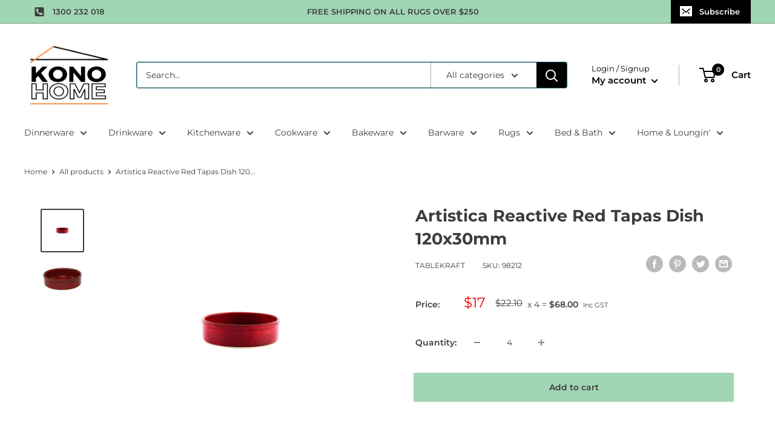

--- FILE ---
content_type: text/html; charset=utf-8
request_url: https://konohome.com.au/products/98212
body_size: 48197
content:
<!doctype html>

<html class="no-js" lang="en">
  <head>
    <meta charset="utf-8">
    <meta name="viewport" content="width=device-width, initial-scale=1.0, height=device-height, minimum-scale=1.0, maximum-scale=5.0">
    <meta name="theme-color" content="#3c3c3c">
    
<!-- Global site tag (gtag.js) - Google Ads: 10802918001 -->
<script async src="https://www.googletagmanager.com/gtag/js?id=AW-10802918001"></script>
<script>
  window.dataLayer = window.dataLayer || [];
  function gtag(){dataLayer.push(arguments);}
  gtag('js', new Date());

  gtag('config', 'AW-10802918001', {'allow_enhanced_conversions': true});
</script>
<!-- Global site tag (gtag.js) - Google Analytics -->
<script async src="https://www.googletagmanager.com/gtag/js?id=G-C87DVFJVVG"></script>
<script>
  window.dataLayer = window.dataLayer || [];
  function gtag(){dataLayer.push(arguments);}
  gtag('js', new Date());

  gtag('config', 'G-C87DVFJVVG');
</script><title>Artistica Reactive Red Tapas Dish 120x30mm
 | Kono Home</title><meta name="description" content="Features: Brand: Tablekraft Form: Artistica Construction: Stoneware Carton Quantity: 4 Dimensions: Diameter: 120mm Height: 30mm"><link rel="canonical" href="https://konohome.com.au/products/98212"><link rel="shortcut icon" href="//konohome.com.au/cdn/shop/files/action_96_x_96px_96x96.png?v=1668124585" type="image/png"><link rel="preload" as="style" href="//konohome.com.au/cdn/shop/t/29/assets/theme.css?v=175657925999068270631760581540"><link rel="preconnect" href="https://cdn.shopify.com">
    <link rel="preconnect" href="https://fonts.shopifycdn.com">
    <link rel="dns-prefetch" href="https://productreviews.shopifycdn.com">
    <link rel="dns-prefetch" href="https://ajax.googleapis.com">
    <link rel="dns-prefetch" href="https://maps.googleapis.com">
    <link rel="dns-prefetch" href="https://maps.gstatic.com">

    <meta property="og:type" content="product">
  <meta property="og:title" content="Artistica Reactive Red Tapas Dish 120x30mm"><meta property="og:image" content="http://konohome.com.au/cdn/shop/files/98212.jpg?v=1762941376">
    <meta property="og:image:secure_url" content="https://konohome.com.au/cdn/shop/files/98212.jpg?v=1762941376">
    <meta property="og:image:width" content="1200">
    <meta property="og:image:height" content="1200"><meta property="product:price:amount" content="17.00">
  <meta property="product:price:currency" content="AUD"><meta property="og:description" content="Features: Brand: Tablekraft Form: Artistica Construction: Stoneware Carton Quantity: 4 Dimensions: Diameter: 120mm Height: 30mm"><meta property="og:url" content="https://konohome.com.au/products/98212">
<meta property="og:site_name" content="Kono Home"><meta name="twitter:card" content="summary"><meta name="twitter:title" content="Artistica Reactive Red Tapas Dish 120x30mm">
  <meta name="twitter:description" content="Features:
Brand: Tablekraft
Form: Artistica
Construction: Stoneware
Carton Quantity: 4

Dimensions:
Diameter: 120mm
Height: 30mm">
  <meta name="twitter:image" content="https://konohome.com.au/cdn/shop/files/98212_600x600_crop_center.jpg?v=1762941376">
    <link rel="preload" href="//konohome.com.au/cdn/fonts/montserrat/montserrat_n7.3c434e22befd5c18a6b4afadb1e3d77c128c7939.woff2" as="font" type="font/woff2" crossorigin>
<link rel="preload" href="//konohome.com.au/cdn/fonts/montserrat/montserrat_n4.81949fa0ac9fd2021e16436151e8eaa539321637.woff2" as="font" type="font/woff2" crossorigin><link rel="preload" href="//konohome.com.au/cdn/fonts/montserrat/montserrat_i7.a0d4a463df4f146567d871890ffb3c80408e7732.woff2" as="font" type="font/woff2" crossorigin><link rel="preload" href="//konohome.com.au/cdn/fonts/montserrat/montserrat_n7.3c434e22befd5c18a6b4afadb1e3d77c128c7939.woff2" as="font" type="font/woff2" crossorigin><link rel="preload" href="//konohome.com.au/cdn/fonts/montserrat/montserrat_i4.5a4ea298b4789e064f62a29aafc18d41f09ae59b.woff2" as="font" type="font/woff2" crossorigin><link rel="preload" href="//konohome.com.au/cdn/fonts/montserrat/montserrat_i7.a0d4a463df4f146567d871890ffb3c80408e7732.woff2" as="font" type="font/woff2" crossorigin><link rel="preload" href="//konohome.com.au/cdn/fonts/montserrat/montserrat_n6.1326b3e84230700ef15b3a29fb520639977513e0.woff2" as="font" type="font/woff2" crossorigin><style>
  @font-face {
  font-family: Montserrat;
  font-weight: 700;
  font-style: normal;
  font-display: fallback;
  src: url("//konohome.com.au/cdn/fonts/montserrat/montserrat_n7.3c434e22befd5c18a6b4afadb1e3d77c128c7939.woff2") format("woff2"),
       url("//konohome.com.au/cdn/fonts/montserrat/montserrat_n7.5d9fa6e2cae713c8fb539a9876489d86207fe957.woff") format("woff");
}

  @font-face {
  font-family: Montserrat;
  font-weight: 400;
  font-style: normal;
  font-display: fallback;
  src: url("//konohome.com.au/cdn/fonts/montserrat/montserrat_n4.81949fa0ac9fd2021e16436151e8eaa539321637.woff2") format("woff2"),
       url("//konohome.com.au/cdn/fonts/montserrat/montserrat_n4.a6c632ca7b62da89c3594789ba828388aac693fe.woff") format("woff");
}

@font-face {
  font-family: Montserrat;
  font-weight: 600;
  font-style: normal;
  font-display: fallback;
  src: url("//konohome.com.au/cdn/fonts/montserrat/montserrat_n6.1326b3e84230700ef15b3a29fb520639977513e0.woff2") format("woff2"),
       url("//konohome.com.au/cdn/fonts/montserrat/montserrat_n6.652f051080eb14192330daceed8cd53dfdc5ead9.woff") format("woff");
}

@font-face {
  font-family: Montserrat;
  font-weight: 700;
  font-style: italic;
  font-display: fallback;
  src: url("//konohome.com.au/cdn/fonts/montserrat/montserrat_i7.a0d4a463df4f146567d871890ffb3c80408e7732.woff2") format("woff2"),
       url("//konohome.com.au/cdn/fonts/montserrat/montserrat_i7.f6ec9f2a0681acc6f8152c40921d2a4d2e1a2c78.woff") format("woff");
}


  @font-face {
  font-family: Montserrat;
  font-weight: 700;
  font-style: normal;
  font-display: fallback;
  src: url("//konohome.com.au/cdn/fonts/montserrat/montserrat_n7.3c434e22befd5c18a6b4afadb1e3d77c128c7939.woff2") format("woff2"),
       url("//konohome.com.au/cdn/fonts/montserrat/montserrat_n7.5d9fa6e2cae713c8fb539a9876489d86207fe957.woff") format("woff");
}

  @font-face {
  font-family: Montserrat;
  font-weight: 400;
  font-style: italic;
  font-display: fallback;
  src: url("//konohome.com.au/cdn/fonts/montserrat/montserrat_i4.5a4ea298b4789e064f62a29aafc18d41f09ae59b.woff2") format("woff2"),
       url("//konohome.com.au/cdn/fonts/montserrat/montserrat_i4.072b5869c5e0ed5b9d2021e4c2af132e16681ad2.woff") format("woff");
}

  @font-face {
  font-family: Montserrat;
  font-weight: 700;
  font-style: italic;
  font-display: fallback;
  src: url("//konohome.com.au/cdn/fonts/montserrat/montserrat_i7.a0d4a463df4f146567d871890ffb3c80408e7732.woff2") format("woff2"),
       url("//konohome.com.au/cdn/fonts/montserrat/montserrat_i7.f6ec9f2a0681acc6f8152c40921d2a4d2e1a2c78.woff") format("woff");
}


  :root {
    --default-text-font-size : 15px;
    --base-text-font-size    : 14px;
    --heading-font-family    : Montserrat, sans-serif;
    --heading-font-weight    : 700;
    --heading-font-style     : normal;
    --text-font-family       : Montserrat, sans-serif;
    --text-font-weight       : 400;
    --text-font-style        : normal;
    --text-font-bolder-weight: 600;
    --text-link-decoration   : underline;

    --text-color               : #3c3c3c;
    --text-color-rgb           : 60, 60, 60;
    --heading-color            : #3c3c3c;
    --border-color             : #ffffff;
    --border-color-rgb         : 255, 255, 255;
    --form-border-color        : #f2f2f2;
    --accent-color             : #3c3c3c;
    --accent-color-rgb         : 60, 60, 60;
    --link-color               : #3c3c3c;
    --link-color-hover         : #161616;
    --background               : #ffffff;
    --secondary-background     : #ffffff;
    --secondary-background-rgb : 255, 255, 255;
    --accent-background        : rgba(60, 60, 60, 0.08);

    --error-color       : #f71b1b;
    --error-background  : rgba(247, 27, 27, 0.07);
    --success-color     : #48b448;
    --success-background: rgba(72, 180, 72, 0.11);

    --primary-button-background      : #a0d6b4;
    --primary-button-background-rgb  : 160, 214, 180;
    --primary-button-text-color      : #3c3c3c;
    --secondary-button-background    : #a0d6b4;
    --secondary-button-background-rgb: 160, 214, 180;
    --secondary-button-text-color    : #ffffff;

    --header-background      : #ffffff;
    --header-text-color      : #000000;
    --header-light-text-color: #000000;
    --header-border-color    : rgba(0, 0, 0, 0.3);
    --header-accent-color    : #000000;

    --flickity-arrow-color: #cccccc;--product-on-sale-accent           : #ee0000;
    --product-on-sale-accent-rgb       : 238, 0, 0;
    --product-on-sale-color            : #ffffff;
    --product-in-stock-color           : #008a00;
    --product-low-stock-color          : #f71b1b;
    --product-sold-out-color           : #f71b1b;
    --product-custom-label-1-background: #a0d6b4;
    --product-custom-label-1-color     : #000000;
    --product-custom-label-2-background: #a0d6b4;
    --product-custom-label-2-color     : #000000;
    --product-review-star-color        : #a0d6b4;

    --mobile-container-gutter : 20px;
    --desktop-container-gutter: 40px;
  }
</style>

<script>
  // IE11 does not have support for CSS variables, so we have to polyfill them
  if (!(((window || {}).CSS || {}).supports && window.CSS.supports('(--a: 0)'))) {
    const script = document.createElement('script');
    script.type = 'text/javascript';
    script.src = 'https://cdn.jsdelivr.net/npm/css-vars-ponyfill@2';
    script.onload = function() {
      cssVars({});
    };

    document.getElementsByTagName('head')[0].appendChild(script);
  }
</script>

    <script>window.performance && window.performance.mark && window.performance.mark('shopify.content_for_header.start');</script><meta name="google-site-verification" content="QtLUAyA-F5DtYfgQ_pU-HnvvGOg353OmtoadKntboHY">
<meta name="facebook-domain-verification" content="ivzqpf8utwpl7p1eyzl55xcl5dbfez">
<meta name="facebook-domain-verification" content="1a1cjnqrak50gbnopjvnqxd0g8dhg5">
<meta id="shopify-digital-wallet" name="shopify-digital-wallet" content="/56933089467/digital_wallets/dialog">
<meta name="shopify-checkout-api-token" content="41858c8f042932134408edfd9dcb2919">
<link rel="alternate" type="application/json+oembed" href="https://konohome.com.au/products/98212.oembed">
<script async="async" src="/checkouts/internal/preloads.js?locale=en-AU"></script>
<link rel="preconnect" href="https://shop.app" crossorigin="anonymous">
<script async="async" src="https://shop.app/checkouts/internal/preloads.js?locale=en-AU&shop_id=56933089467" crossorigin="anonymous"></script>
<script id="apple-pay-shop-capabilities" type="application/json">{"shopId":56933089467,"countryCode":"AU","currencyCode":"AUD","merchantCapabilities":["supports3DS"],"merchantId":"gid:\/\/shopify\/Shop\/56933089467","merchantName":"Kono Home","requiredBillingContactFields":["postalAddress","email","phone"],"requiredShippingContactFields":["postalAddress","email","phone"],"shippingType":"shipping","supportedNetworks":["visa","masterCard","amex","jcb"],"total":{"type":"pending","label":"Kono Home","amount":"1.00"},"shopifyPaymentsEnabled":true,"supportsSubscriptions":true}</script>
<script id="shopify-features" type="application/json">{"accessToken":"41858c8f042932134408edfd9dcb2919","betas":["rich-media-storefront-analytics"],"domain":"konohome.com.au","predictiveSearch":true,"shopId":56933089467,"locale":"en"}</script>
<script>var Shopify = Shopify || {};
Shopify.shop = "kono-home.myshopify.com";
Shopify.locale = "en";
Shopify.currency = {"active":"AUD","rate":"1.0"};
Shopify.country = "AU";
Shopify.theme = {"name":"Kono Home - Live 17OCT25","id":155226996989,"schema_name":"Warehouse","schema_version":"1.12.0","theme_store_id":null,"role":"main"};
Shopify.theme.handle = "null";
Shopify.theme.style = {"id":null,"handle":null};
Shopify.cdnHost = "konohome.com.au/cdn";
Shopify.routes = Shopify.routes || {};
Shopify.routes.root = "/";</script>
<script type="module">!function(o){(o.Shopify=o.Shopify||{}).modules=!0}(window);</script>
<script>!function(o){function n(){var o=[];function n(){o.push(Array.prototype.slice.apply(arguments))}return n.q=o,n}var t=o.Shopify=o.Shopify||{};t.loadFeatures=n(),t.autoloadFeatures=n()}(window);</script>
<script>
  window.ShopifyPay = window.ShopifyPay || {};
  window.ShopifyPay.apiHost = "shop.app\/pay";
  window.ShopifyPay.redirectState = null;
</script>
<script id="shop-js-analytics" type="application/json">{"pageType":"product"}</script>
<script defer="defer" async type="module" src="//konohome.com.au/cdn/shopifycloud/shop-js/modules/v2/client.init-shop-cart-sync_C5BV16lS.en.esm.js"></script>
<script defer="defer" async type="module" src="//konohome.com.au/cdn/shopifycloud/shop-js/modules/v2/chunk.common_CygWptCX.esm.js"></script>
<script type="module">
  await import("//konohome.com.au/cdn/shopifycloud/shop-js/modules/v2/client.init-shop-cart-sync_C5BV16lS.en.esm.js");
await import("//konohome.com.au/cdn/shopifycloud/shop-js/modules/v2/chunk.common_CygWptCX.esm.js");

  window.Shopify.SignInWithShop?.initShopCartSync?.({"fedCMEnabled":true,"windoidEnabled":true});

</script>
<script>
  window.Shopify = window.Shopify || {};
  if (!window.Shopify.featureAssets) window.Shopify.featureAssets = {};
  window.Shopify.featureAssets['shop-js'] = {"shop-cart-sync":["modules/v2/client.shop-cart-sync_ZFArdW7E.en.esm.js","modules/v2/chunk.common_CygWptCX.esm.js"],"init-fed-cm":["modules/v2/client.init-fed-cm_CmiC4vf6.en.esm.js","modules/v2/chunk.common_CygWptCX.esm.js"],"shop-button":["modules/v2/client.shop-button_tlx5R9nI.en.esm.js","modules/v2/chunk.common_CygWptCX.esm.js"],"shop-cash-offers":["modules/v2/client.shop-cash-offers_DOA2yAJr.en.esm.js","modules/v2/chunk.common_CygWptCX.esm.js","modules/v2/chunk.modal_D71HUcav.esm.js"],"init-windoid":["modules/v2/client.init-windoid_sURxWdc1.en.esm.js","modules/v2/chunk.common_CygWptCX.esm.js"],"shop-toast-manager":["modules/v2/client.shop-toast-manager_ClPi3nE9.en.esm.js","modules/v2/chunk.common_CygWptCX.esm.js"],"init-shop-email-lookup-coordinator":["modules/v2/client.init-shop-email-lookup-coordinator_B8hsDcYM.en.esm.js","modules/v2/chunk.common_CygWptCX.esm.js"],"init-shop-cart-sync":["modules/v2/client.init-shop-cart-sync_C5BV16lS.en.esm.js","modules/v2/chunk.common_CygWptCX.esm.js"],"avatar":["modules/v2/client.avatar_BTnouDA3.en.esm.js"],"pay-button":["modules/v2/client.pay-button_FdsNuTd3.en.esm.js","modules/v2/chunk.common_CygWptCX.esm.js"],"init-customer-accounts":["modules/v2/client.init-customer-accounts_DxDtT_ad.en.esm.js","modules/v2/client.shop-login-button_C5VAVYt1.en.esm.js","modules/v2/chunk.common_CygWptCX.esm.js","modules/v2/chunk.modal_D71HUcav.esm.js"],"init-shop-for-new-customer-accounts":["modules/v2/client.init-shop-for-new-customer-accounts_ChsxoAhi.en.esm.js","modules/v2/client.shop-login-button_C5VAVYt1.en.esm.js","modules/v2/chunk.common_CygWptCX.esm.js","modules/v2/chunk.modal_D71HUcav.esm.js"],"shop-login-button":["modules/v2/client.shop-login-button_C5VAVYt1.en.esm.js","modules/v2/chunk.common_CygWptCX.esm.js","modules/v2/chunk.modal_D71HUcav.esm.js"],"init-customer-accounts-sign-up":["modules/v2/client.init-customer-accounts-sign-up_CPSyQ0Tj.en.esm.js","modules/v2/client.shop-login-button_C5VAVYt1.en.esm.js","modules/v2/chunk.common_CygWptCX.esm.js","modules/v2/chunk.modal_D71HUcav.esm.js"],"shop-follow-button":["modules/v2/client.shop-follow-button_Cva4Ekp9.en.esm.js","modules/v2/chunk.common_CygWptCX.esm.js","modules/v2/chunk.modal_D71HUcav.esm.js"],"checkout-modal":["modules/v2/client.checkout-modal_BPM8l0SH.en.esm.js","modules/v2/chunk.common_CygWptCX.esm.js","modules/v2/chunk.modal_D71HUcav.esm.js"],"lead-capture":["modules/v2/client.lead-capture_Bi8yE_yS.en.esm.js","modules/v2/chunk.common_CygWptCX.esm.js","modules/v2/chunk.modal_D71HUcav.esm.js"],"shop-login":["modules/v2/client.shop-login_D6lNrXab.en.esm.js","modules/v2/chunk.common_CygWptCX.esm.js","modules/v2/chunk.modal_D71HUcav.esm.js"],"payment-terms":["modules/v2/client.payment-terms_CZxnsJam.en.esm.js","modules/v2/chunk.common_CygWptCX.esm.js","modules/v2/chunk.modal_D71HUcav.esm.js"]};
</script>
<script id="__st">var __st={"a":56933089467,"offset":39600,"reqid":"643fe31d-21b3-475f-91bd-f7726a15df85-1768600763","pageurl":"konohome.com.au\/products\/98212","u":"e34c5cf996aa","p":"product","rtyp":"product","rid":7132902326459};</script>
<script>window.ShopifyPaypalV4VisibilityTracking = true;</script>
<script id="captcha-bootstrap">!function(){'use strict';const t='contact',e='account',n='new_comment',o=[[t,t],['blogs',n],['comments',n],[t,'customer']],c=[[e,'customer_login'],[e,'guest_login'],[e,'recover_customer_password'],[e,'create_customer']],r=t=>t.map((([t,e])=>`form[action*='/${t}']:not([data-nocaptcha='true']) input[name='form_type'][value='${e}']`)).join(','),a=t=>()=>t?[...document.querySelectorAll(t)].map((t=>t.form)):[];function s(){const t=[...o],e=r(t);return a(e)}const i='password',u='form_key',d=['recaptcha-v3-token','g-recaptcha-response','h-captcha-response',i],f=()=>{try{return window.sessionStorage}catch{return}},m='__shopify_v',_=t=>t.elements[u];function p(t,e,n=!1){try{const o=window.sessionStorage,c=JSON.parse(o.getItem(e)),{data:r}=function(t){const{data:e,action:n}=t;return t[m]||n?{data:e,action:n}:{data:t,action:n}}(c);for(const[e,n]of Object.entries(r))t.elements[e]&&(t.elements[e].value=n);n&&o.removeItem(e)}catch(o){console.error('form repopulation failed',{error:o})}}const l='form_type',E='cptcha';function T(t){t.dataset[E]=!0}const w=window,h=w.document,L='Shopify',v='ce_forms',y='captcha';let A=!1;((t,e)=>{const n=(g='f06e6c50-85a8-45c8-87d0-21a2b65856fe',I='https://cdn.shopify.com/shopifycloud/storefront-forms-hcaptcha/ce_storefront_forms_captcha_hcaptcha.v1.5.2.iife.js',D={infoText:'Protected by hCaptcha',privacyText:'Privacy',termsText:'Terms'},(t,e,n)=>{const o=w[L][v],c=o.bindForm;if(c)return c(t,g,e,D).then(n);var r;o.q.push([[t,g,e,D],n]),r=I,A||(h.body.append(Object.assign(h.createElement('script'),{id:'captcha-provider',async:!0,src:r})),A=!0)});var g,I,D;w[L]=w[L]||{},w[L][v]=w[L][v]||{},w[L][v].q=[],w[L][y]=w[L][y]||{},w[L][y].protect=function(t,e){n(t,void 0,e),T(t)},Object.freeze(w[L][y]),function(t,e,n,w,h,L){const[v,y,A,g]=function(t,e,n){const i=e?o:[],u=t?c:[],d=[...i,...u],f=r(d),m=r(i),_=r(d.filter((([t,e])=>n.includes(e))));return[a(f),a(m),a(_),s()]}(w,h,L),I=t=>{const e=t.target;return e instanceof HTMLFormElement?e:e&&e.form},D=t=>v().includes(t);t.addEventListener('submit',(t=>{const e=I(t);if(!e)return;const n=D(e)&&!e.dataset.hcaptchaBound&&!e.dataset.recaptchaBound,o=_(e),c=g().includes(e)&&(!o||!o.value);(n||c)&&t.preventDefault(),c&&!n&&(function(t){try{if(!f())return;!function(t){const e=f();if(!e)return;const n=_(t);if(!n)return;const o=n.value;o&&e.removeItem(o)}(t);const e=Array.from(Array(32),(()=>Math.random().toString(36)[2])).join('');!function(t,e){_(t)||t.append(Object.assign(document.createElement('input'),{type:'hidden',name:u})),t.elements[u].value=e}(t,e),function(t,e){const n=f();if(!n)return;const o=[...t.querySelectorAll(`input[type='${i}']`)].map((({name:t})=>t)),c=[...d,...o],r={};for(const[a,s]of new FormData(t).entries())c.includes(a)||(r[a]=s);n.setItem(e,JSON.stringify({[m]:1,action:t.action,data:r}))}(t,e)}catch(e){console.error('failed to persist form',e)}}(e),e.submit())}));const S=(t,e)=>{t&&!t.dataset[E]&&(n(t,e.some((e=>e===t))),T(t))};for(const o of['focusin','change'])t.addEventListener(o,(t=>{const e=I(t);D(e)&&S(e,y())}));const B=e.get('form_key'),M=e.get(l),P=B&&M;t.addEventListener('DOMContentLoaded',(()=>{const t=y();if(P)for(const e of t)e.elements[l].value===M&&p(e,B);[...new Set([...A(),...v().filter((t=>'true'===t.dataset.shopifyCaptcha))])].forEach((e=>S(e,t)))}))}(h,new URLSearchParams(w.location.search),n,t,e,['guest_login'])})(!0,!0)}();</script>
<script integrity="sha256-4kQ18oKyAcykRKYeNunJcIwy7WH5gtpwJnB7kiuLZ1E=" data-source-attribution="shopify.loadfeatures" defer="defer" src="//konohome.com.au/cdn/shopifycloud/storefront/assets/storefront/load_feature-a0a9edcb.js" crossorigin="anonymous"></script>
<script crossorigin="anonymous" defer="defer" src="//konohome.com.au/cdn/shopifycloud/storefront/assets/shopify_pay/storefront-65b4c6d7.js?v=20250812"></script>
<script data-source-attribution="shopify.dynamic_checkout.dynamic.init">var Shopify=Shopify||{};Shopify.PaymentButton=Shopify.PaymentButton||{isStorefrontPortableWallets:!0,init:function(){window.Shopify.PaymentButton.init=function(){};var t=document.createElement("script");t.src="https://konohome.com.au/cdn/shopifycloud/portable-wallets/latest/portable-wallets.en.js",t.type="module",document.head.appendChild(t)}};
</script>
<script data-source-attribution="shopify.dynamic_checkout.buyer_consent">
  function portableWalletsHideBuyerConsent(e){var t=document.getElementById("shopify-buyer-consent"),n=document.getElementById("shopify-subscription-policy-button");t&&n&&(t.classList.add("hidden"),t.setAttribute("aria-hidden","true"),n.removeEventListener("click",e))}function portableWalletsShowBuyerConsent(e){var t=document.getElementById("shopify-buyer-consent"),n=document.getElementById("shopify-subscription-policy-button");t&&n&&(t.classList.remove("hidden"),t.removeAttribute("aria-hidden"),n.addEventListener("click",e))}window.Shopify?.PaymentButton&&(window.Shopify.PaymentButton.hideBuyerConsent=portableWalletsHideBuyerConsent,window.Shopify.PaymentButton.showBuyerConsent=portableWalletsShowBuyerConsent);
</script>
<script data-source-attribution="shopify.dynamic_checkout.cart.bootstrap">document.addEventListener("DOMContentLoaded",(function(){function t(){return document.querySelector("shopify-accelerated-checkout-cart, shopify-accelerated-checkout")}if(t())Shopify.PaymentButton.init();else{new MutationObserver((function(e,n){t()&&(Shopify.PaymentButton.init(),n.disconnect())})).observe(document.body,{childList:!0,subtree:!0})}}));
</script>
<link id="shopify-accelerated-checkout-styles" rel="stylesheet" media="screen" href="https://konohome.com.au/cdn/shopifycloud/portable-wallets/latest/accelerated-checkout-backwards-compat.css" crossorigin="anonymous">
<style id="shopify-accelerated-checkout-cart">
        #shopify-buyer-consent {
  margin-top: 1em;
  display: inline-block;
  width: 100%;
}

#shopify-buyer-consent.hidden {
  display: none;
}

#shopify-subscription-policy-button {
  background: none;
  border: none;
  padding: 0;
  text-decoration: underline;
  font-size: inherit;
  cursor: pointer;
}

#shopify-subscription-policy-button::before {
  box-shadow: none;
}

      </style>

<script>window.performance && window.performance.mark && window.performance.mark('shopify.content_for_header.end');</script>

    <link rel="stylesheet" href="//konohome.com.au/cdn/shop/t/29/assets/theme.css?v=175657925999068270631760581540">

    
  <script type="application/ld+json">
  {
    "@context": "http://schema.org",
    "@type": "Product",
    "offers": [
      
      
        {
          "@type": "Offer",
          "name": "Default Title",
          "availability":"https://schema.org/InStock",
          "price": 68.0,
          "priceCurrency": "AUD",
          "priceValidUntil": "2026-01-27","sku": "98212","url": "/products/98212?variant=41735648903355"
        }
],
      "gtin13": "9313996982122",
      "productId": "9313996982122",
    "brand": {
      "name": "Tablekraft"
    },
    "name": "Artistica Reactive Red Tapas Dish 120x30mm",
    "description": "Features:\nBrand: Tablekraft\nForm: Artistica\nConstruction: Stoneware\nCarton Quantity: 4\n\nDimensions:\nDiameter: 120mm\nHeight: 30mm",
    "category": "Tapas Dish",
    "url": "/products/98212",
    "sku": "98212",
    "image": {
      "@type": "ImageObject",
      "url": "https://konohome.com.au/cdn/shop/files/98212_1024x.jpg?v=1762941376",
      "image": "https://konohome.com.au/cdn/shop/files/98212_1024x.jpg?v=1762941376",
      "name": "Artistica Reactive Red Tapas Dish 120x30mm",
      "width": "1024",
      "height": "1024"
    }
  }
  </script>



  <script type="application/ld+json">
  {
    "@context": "http://schema.org",
    "@type": "BreadcrumbList",
  "itemListElement": [{
      "@type": "ListItem",
      "position": 1,
      "name": "Home",
      "item": "https://konohome.com.au"
    },{
          "@type": "ListItem",
          "position": 2,
          "name": "Artistica Reactive Red Tapas Dish 120x30mm",
          "item": "https://konohome.com.au/products/98212"
        }]
  }
  </script>


    <script>
      // This allows to expose several variables to the global scope, to be used in scripts
      window.theme = {
        pageType: "product",
        cartCount: 0,
        moneyFormat: "${{amount}}",
        moneyWithCurrencyFormat: "${{amount}} AUD",
        showDiscount: false,
        discountMode: "percentage",
        searchMode: "product,article,page",
        cartType: "drawer"
      };

      window.routes = {
        rootUrl: "\/",
        cartUrl: "\/cart",
        cartAddUrl: "\/cart\/add",
        cartChangeUrl: "\/cart\/change",
        searchUrl: "\/search",
        productRecommendationsUrl: "\/recommendations\/products"
      };

      window.languages = {
        productRegularPrice: "Regular price",
        productSalePrice: "Sale price",
        collectionOnSaleLabel: "Save {{savings}}",
        productFormUnavailable: "Unavailable",
        productFormAddToCart: "Add to cart",
        productFormSoldOut: "Sold out",
        shippingEstimatorNoResults: "No shipping could be found for your address.",
        shippingEstimatorOneResult: "There is one shipping rate for your address:",
        shippingEstimatorMultipleResults: "There are {{count}} shipping rates for your address:",
        shippingEstimatorErrors: "There are some errors:"
      };

      window.lazySizesConfig = {
        loadHidden: false,
        hFac: 0.8,
        expFactor: 3,
        customMedia: {
          '--phone': '(max-width: 640px)',
          '--tablet': '(min-width: 641px) and (max-width: 1023px)',
          '--lap': '(min-width: 1024px)'
        }
      };

      document.documentElement.className = document.documentElement.className.replace('no-js', 'js');
    </script>
<script src="//konohome.com.au/cdn/shop/t/29/assets/theme.js?v=99037998490701152721760581540" defer></script>
    <script src="//konohome.com.au/cdn/shop/t/29/assets/custom.js?v=32619790491530579271760581540" defer></script><script>
        (function () {
          window.onpageshow = function() {
            // We force re-freshing the cart content onpageshow, as most browsers will serve a cache copy when hitting the
            // back button, which cause staled data
            document.documentElement.dispatchEvent(new CustomEvent('cart:refresh', {
              bubbles: true,
              detail: {scrollToTop: false}
            }));
          };
        })();
      </script><script src="https://cdnjs.cloudflare.com/ajax/libs/jquery/3.6.0/jquery.min.js" integrity="sha512-894YE6QWD5I59HgZOGReFYm4dnWc1Qt5NtvYSaNcOP+u1T9qYdvdihz0PPSiiqn/+/3e7Jo4EaG7TubfWGUrMQ==" crossorigin="anonymous" referrerpolicy="no-referrer"></script>
  
  <div id="shopify-section-filter-menu-settings" class="shopify-section"><style type="text/css">
/*  Filter Menu Color and Image Section CSS */.filter-active-size li a {
  vertical-align: middle;
  line-height: 30px;
}


.filter-active-size .collection-name .check-icon {
  vertical-align: middle;
  height: 30px;
  width: 30px;
  background: url(//konohome.com.au/cdn/shopifycloud/storefront/assets/no-image-100-2a702f30_x60.gif) no-repeat 0px 0px;
  display: inline-block;
  background-size: contain;
  margin-right: 5px;
  opacity: 0.7;
}

.filter-active-size .collection-name .check-icon:before {
 display: none
}

.filter-active-size.selected .collection-name .check-icon,
.filter-active-size .collection-name a:hover .check-icon
{
  opacity: 1.0
}.pt-display-swatch ul .filter-active- .collection-name .check-icon:before
{
  background-color: #333333;
  color: #333333;
  -webkit-text-fill-color: transparent;background: -o-linear-gradient(transparent, transparent);
  background-size: cover;
  -webkit-background-clip: text;
  background-clip: text;

}

.pt-display-swatch ul .filter-active- .collection-name .check-icon {
  text-shadow: none !important;
}</style>
<link href="//konohome.com.au/cdn/shop/t/29/assets/filter-menu.scss.css?v=180800981710918894841760581909" rel="stylesheet" type="text/css" media="all" />
<script src="//konohome.com.au/cdn/shop/t/29/assets/filter-menu.js?v=125519208554403998121760581540" type="text/javascript"></script>





</div>



  <link href="https://monorail-edge.shopifysvc.com" rel="dns-prefetch">
<script>(function(){if ("sendBeacon" in navigator && "performance" in window) {try {var session_token_from_headers = performance.getEntriesByType('navigation')[0].serverTiming.find(x => x.name == '_s').description;} catch {var session_token_from_headers = undefined;}var session_cookie_matches = document.cookie.match(/_shopify_s=([^;]*)/);var session_token_from_cookie = session_cookie_matches && session_cookie_matches.length === 2 ? session_cookie_matches[1] : "";var session_token = session_token_from_headers || session_token_from_cookie || "";function handle_abandonment_event(e) {var entries = performance.getEntries().filter(function(entry) {return /monorail-edge.shopifysvc.com/.test(entry.name);});if (!window.abandonment_tracked && entries.length === 0) {window.abandonment_tracked = true;var currentMs = Date.now();var navigation_start = performance.timing.navigationStart;var payload = {shop_id: 56933089467,url: window.location.href,navigation_start,duration: currentMs - navigation_start,session_token,page_type: "product"};window.navigator.sendBeacon("https://monorail-edge.shopifysvc.com/v1/produce", JSON.stringify({schema_id: "online_store_buyer_site_abandonment/1.1",payload: payload,metadata: {event_created_at_ms: currentMs,event_sent_at_ms: currentMs}}));}}window.addEventListener('pagehide', handle_abandonment_event);}}());</script>
<script id="web-pixels-manager-setup">(function e(e,d,r,n,o){if(void 0===o&&(o={}),!Boolean(null===(a=null===(i=window.Shopify)||void 0===i?void 0:i.analytics)||void 0===a?void 0:a.replayQueue)){var i,a;window.Shopify=window.Shopify||{};var t=window.Shopify;t.analytics=t.analytics||{};var s=t.analytics;s.replayQueue=[],s.publish=function(e,d,r){return s.replayQueue.push([e,d,r]),!0};try{self.performance.mark("wpm:start")}catch(e){}var l=function(){var e={modern:/Edge?\/(1{2}[4-9]|1[2-9]\d|[2-9]\d{2}|\d{4,})\.\d+(\.\d+|)|Firefox\/(1{2}[4-9]|1[2-9]\d|[2-9]\d{2}|\d{4,})\.\d+(\.\d+|)|Chrom(ium|e)\/(9{2}|\d{3,})\.\d+(\.\d+|)|(Maci|X1{2}).+ Version\/(15\.\d+|(1[6-9]|[2-9]\d|\d{3,})\.\d+)([,.]\d+|)( \(\w+\)|)( Mobile\/\w+|) Safari\/|Chrome.+OPR\/(9{2}|\d{3,})\.\d+\.\d+|(CPU[ +]OS|iPhone[ +]OS|CPU[ +]iPhone|CPU IPhone OS|CPU iPad OS)[ +]+(15[._]\d+|(1[6-9]|[2-9]\d|\d{3,})[._]\d+)([._]\d+|)|Android:?[ /-](13[3-9]|1[4-9]\d|[2-9]\d{2}|\d{4,})(\.\d+|)(\.\d+|)|Android.+Firefox\/(13[5-9]|1[4-9]\d|[2-9]\d{2}|\d{4,})\.\d+(\.\d+|)|Android.+Chrom(ium|e)\/(13[3-9]|1[4-9]\d|[2-9]\d{2}|\d{4,})\.\d+(\.\d+|)|SamsungBrowser\/([2-9]\d|\d{3,})\.\d+/,legacy:/Edge?\/(1[6-9]|[2-9]\d|\d{3,})\.\d+(\.\d+|)|Firefox\/(5[4-9]|[6-9]\d|\d{3,})\.\d+(\.\d+|)|Chrom(ium|e)\/(5[1-9]|[6-9]\d|\d{3,})\.\d+(\.\d+|)([\d.]+$|.*Safari\/(?![\d.]+ Edge\/[\d.]+$))|(Maci|X1{2}).+ Version\/(10\.\d+|(1[1-9]|[2-9]\d|\d{3,})\.\d+)([,.]\d+|)( \(\w+\)|)( Mobile\/\w+|) Safari\/|Chrome.+OPR\/(3[89]|[4-9]\d|\d{3,})\.\d+\.\d+|(CPU[ +]OS|iPhone[ +]OS|CPU[ +]iPhone|CPU IPhone OS|CPU iPad OS)[ +]+(10[._]\d+|(1[1-9]|[2-9]\d|\d{3,})[._]\d+)([._]\d+|)|Android:?[ /-](13[3-9]|1[4-9]\d|[2-9]\d{2}|\d{4,})(\.\d+|)(\.\d+|)|Mobile Safari.+OPR\/([89]\d|\d{3,})\.\d+\.\d+|Android.+Firefox\/(13[5-9]|1[4-9]\d|[2-9]\d{2}|\d{4,})\.\d+(\.\d+|)|Android.+Chrom(ium|e)\/(13[3-9]|1[4-9]\d|[2-9]\d{2}|\d{4,})\.\d+(\.\d+|)|Android.+(UC? ?Browser|UCWEB|U3)[ /]?(15\.([5-9]|\d{2,})|(1[6-9]|[2-9]\d|\d{3,})\.\d+)\.\d+|SamsungBrowser\/(5\.\d+|([6-9]|\d{2,})\.\d+)|Android.+MQ{2}Browser\/(14(\.(9|\d{2,})|)|(1[5-9]|[2-9]\d|\d{3,})(\.\d+|))(\.\d+|)|K[Aa][Ii]OS\/(3\.\d+|([4-9]|\d{2,})\.\d+)(\.\d+|)/},d=e.modern,r=e.legacy,n=navigator.userAgent;return n.match(d)?"modern":n.match(r)?"legacy":"unknown"}(),u="modern"===l?"modern":"legacy",c=(null!=n?n:{modern:"",legacy:""})[u],f=function(e){return[e.baseUrl,"/wpm","/b",e.hashVersion,"modern"===e.buildTarget?"m":"l",".js"].join("")}({baseUrl:d,hashVersion:r,buildTarget:u}),m=function(e){var d=e.version,r=e.bundleTarget,n=e.surface,o=e.pageUrl,i=e.monorailEndpoint;return{emit:function(e){var a=e.status,t=e.errorMsg,s=(new Date).getTime(),l=JSON.stringify({metadata:{event_sent_at_ms:s},events:[{schema_id:"web_pixels_manager_load/3.1",payload:{version:d,bundle_target:r,page_url:o,status:a,surface:n,error_msg:t},metadata:{event_created_at_ms:s}}]});if(!i)return console&&console.warn&&console.warn("[Web Pixels Manager] No Monorail endpoint provided, skipping logging."),!1;try{return self.navigator.sendBeacon.bind(self.navigator)(i,l)}catch(e){}var u=new XMLHttpRequest;try{return u.open("POST",i,!0),u.setRequestHeader("Content-Type","text/plain"),u.send(l),!0}catch(e){return console&&console.warn&&console.warn("[Web Pixels Manager] Got an unhandled error while logging to Monorail."),!1}}}}({version:r,bundleTarget:l,surface:e.surface,pageUrl:self.location.href,monorailEndpoint:e.monorailEndpoint});try{o.browserTarget=l,function(e){var d=e.src,r=e.async,n=void 0===r||r,o=e.onload,i=e.onerror,a=e.sri,t=e.scriptDataAttributes,s=void 0===t?{}:t,l=document.createElement("script"),u=document.querySelector("head"),c=document.querySelector("body");if(l.async=n,l.src=d,a&&(l.integrity=a,l.crossOrigin="anonymous"),s)for(var f in s)if(Object.prototype.hasOwnProperty.call(s,f))try{l.dataset[f]=s[f]}catch(e){}if(o&&l.addEventListener("load",o),i&&l.addEventListener("error",i),u)u.appendChild(l);else{if(!c)throw new Error("Did not find a head or body element to append the script");c.appendChild(l)}}({src:f,async:!0,onload:function(){if(!function(){var e,d;return Boolean(null===(d=null===(e=window.Shopify)||void 0===e?void 0:e.analytics)||void 0===d?void 0:d.initialized)}()){var d=window.webPixelsManager.init(e)||void 0;if(d){var r=window.Shopify.analytics;r.replayQueue.forEach((function(e){var r=e[0],n=e[1],o=e[2];d.publishCustomEvent(r,n,o)})),r.replayQueue=[],r.publish=d.publishCustomEvent,r.visitor=d.visitor,r.initialized=!0}}},onerror:function(){return m.emit({status:"failed",errorMsg:"".concat(f," has failed to load")})},sri:function(e){var d=/^sha384-[A-Za-z0-9+/=]+$/;return"string"==typeof e&&d.test(e)}(c)?c:"",scriptDataAttributes:o}),m.emit({status:"loading"})}catch(e){m.emit({status:"failed",errorMsg:(null==e?void 0:e.message)||"Unknown error"})}}})({shopId: 56933089467,storefrontBaseUrl: "https://konohome.com.au",extensionsBaseUrl: "https://extensions.shopifycdn.com/cdn/shopifycloud/web-pixels-manager",monorailEndpoint: "https://monorail-edge.shopifysvc.com/unstable/produce_batch",surface: "storefront-renderer",enabledBetaFlags: ["2dca8a86"],webPixelsConfigList: [{"id":"1574306045","configuration":"{\"accountID\":\"XwCuPb\",\"webPixelConfig\":\"eyJlbmFibGVBZGRlZFRvQ2FydEV2ZW50cyI6IHRydWV9\"}","eventPayloadVersion":"v1","runtimeContext":"STRICT","scriptVersion":"524f6c1ee37bacdca7657a665bdca589","type":"APP","apiClientId":123074,"privacyPurposes":["ANALYTICS","MARKETING"],"dataSharingAdjustments":{"protectedCustomerApprovalScopes":["read_customer_address","read_customer_email","read_customer_name","read_customer_personal_data","read_customer_phone"]}},{"id":"449315069","configuration":"{\"config\":\"{\\\"pixel_id\\\":\\\"G-C87DVFJVVG\\\",\\\"target_country\\\":\\\"AU\\\",\\\"gtag_events\\\":[{\\\"type\\\":\\\"search\\\",\\\"action_label\\\":[\\\"G-C87DVFJVVG\\\",\\\"AW-10802918001\\\/ERo4CPHo2IEDEPHknZ8o\\\"]},{\\\"type\\\":\\\"begin_checkout\\\",\\\"action_label\\\":[\\\"G-C87DVFJVVG\\\",\\\"AW-10802918001\\\/csCsCIfn2IEDEPHknZ8o\\\"]},{\\\"type\\\":\\\"view_item\\\",\\\"action_label\\\":[\\\"G-C87DVFJVVG\\\",\\\"AW-10802918001\\\/oo6OCIHn2IEDEPHknZ8o\\\",\\\"MC-K350J3NLT6\\\"]},{\\\"type\\\":\\\"purchase\\\",\\\"action_label\\\":[\\\"G-C87DVFJVVG\\\",\\\"AW-10802918001\\\/kIgqCP7m2IEDEPHknZ8o\\\",\\\"MC-K350J3NLT6\\\"]},{\\\"type\\\":\\\"page_view\\\",\\\"action_label\\\":[\\\"G-C87DVFJVVG\\\",\\\"AW-10802918001\\\/4gIuCPvm2IEDEPHknZ8o\\\",\\\"MC-K350J3NLT6\\\"]},{\\\"type\\\":\\\"add_payment_info\\\",\\\"action_label\\\":[\\\"G-C87DVFJVVG\\\",\\\"AW-10802918001\\\/tyLFCPTo2IEDEPHknZ8o\\\"]},{\\\"type\\\":\\\"add_to_cart\\\",\\\"action_label\\\":[\\\"G-C87DVFJVVG\\\",\\\"AW-10802918001\\\/XR-1CITn2IEDEPHknZ8o\\\"]}],\\\"enable_monitoring_mode\\\":false}\"}","eventPayloadVersion":"v1","runtimeContext":"OPEN","scriptVersion":"b2a88bafab3e21179ed38636efcd8a93","type":"APP","apiClientId":1780363,"privacyPurposes":[],"dataSharingAdjustments":{"protectedCustomerApprovalScopes":["read_customer_address","read_customer_email","read_customer_name","read_customer_personal_data","read_customer_phone"]}},{"id":"116424957","configuration":"{\"pixel_id\":\"621195585653074\",\"pixel_type\":\"facebook_pixel\",\"metaapp_system_user_token\":\"-\"}","eventPayloadVersion":"v1","runtimeContext":"OPEN","scriptVersion":"ca16bc87fe92b6042fbaa3acc2fbdaa6","type":"APP","apiClientId":2329312,"privacyPurposes":["ANALYTICS","MARKETING","SALE_OF_DATA"],"dataSharingAdjustments":{"protectedCustomerApprovalScopes":["read_customer_address","read_customer_email","read_customer_name","read_customer_personal_data","read_customer_phone"]}},{"id":"shopify-app-pixel","configuration":"{}","eventPayloadVersion":"v1","runtimeContext":"STRICT","scriptVersion":"0450","apiClientId":"shopify-pixel","type":"APP","privacyPurposes":["ANALYTICS","MARKETING"]},{"id":"shopify-custom-pixel","eventPayloadVersion":"v1","runtimeContext":"LAX","scriptVersion":"0450","apiClientId":"shopify-pixel","type":"CUSTOM","privacyPurposes":["ANALYTICS","MARKETING"]}],isMerchantRequest: false,initData: {"shop":{"name":"Kono Home","paymentSettings":{"currencyCode":"AUD"},"myshopifyDomain":"kono-home.myshopify.com","countryCode":"AU","storefrontUrl":"https:\/\/konohome.com.au"},"customer":null,"cart":null,"checkout":null,"productVariants":[{"price":{"amount":17.0,"currencyCode":"AUD"},"product":{"title":"Artistica Reactive Red Tapas Dish 120x30mm","vendor":"Tablekraft","id":"7132902326459","untranslatedTitle":"Artistica Reactive Red Tapas Dish 120x30mm","url":"\/products\/98212","type":"Tapas Dish"},"id":"41735648903355","image":{"src":"\/\/konohome.com.au\/cdn\/shop\/products\/A5C_XnJlYo_yjg3PD7vnOUxj-DPPl0Mky4rnAHIEWAyOzlLSO8am96fUVF86qayTUZXbtdY5u2V4w-KE0FZXyhrhlfcTX5uG394sele_DmoWqobOY89sfZhxrnEZBchxnz7QFkFOS_SjmyJ0CMg2x0_amT5MquHeXQpodogkGEb24Cb2dY4uuhd.jpg?v=1632644487"},"sku":"98212","title":"Default Title","untranslatedTitle":"Default Title"}],"purchasingCompany":null},},"https://konohome.com.au/cdn","fcfee988w5aeb613cpc8e4bc33m6693e112",{"modern":"","legacy":""},{"shopId":"56933089467","storefrontBaseUrl":"https:\/\/konohome.com.au","extensionBaseUrl":"https:\/\/extensions.shopifycdn.com\/cdn\/shopifycloud\/web-pixels-manager","surface":"storefront-renderer","enabledBetaFlags":"[\"2dca8a86\"]","isMerchantRequest":"false","hashVersion":"fcfee988w5aeb613cpc8e4bc33m6693e112","publish":"custom","events":"[[\"page_viewed\",{}],[\"product_viewed\",{\"productVariant\":{\"price\":{\"amount\":17.0,\"currencyCode\":\"AUD\"},\"product\":{\"title\":\"Artistica Reactive Red Tapas Dish 120x30mm\",\"vendor\":\"Tablekraft\",\"id\":\"7132902326459\",\"untranslatedTitle\":\"Artistica Reactive Red Tapas Dish 120x30mm\",\"url\":\"\/products\/98212\",\"type\":\"Tapas Dish\"},\"id\":\"41735648903355\",\"image\":{\"src\":\"\/\/konohome.com.au\/cdn\/shop\/products\/A5C_XnJlYo_yjg3PD7vnOUxj-DPPl0Mky4rnAHIEWAyOzlLSO8am96fUVF86qayTUZXbtdY5u2V4w-KE0FZXyhrhlfcTX5uG394sele_DmoWqobOY89sfZhxrnEZBchxnz7QFkFOS_SjmyJ0CMg2x0_amT5MquHeXQpodogkGEb24Cb2dY4uuhd.jpg?v=1632644487\"},\"sku\":\"98212\",\"title\":\"Default Title\",\"untranslatedTitle\":\"Default Title\"}}]]"});</script><script>
  window.ShopifyAnalytics = window.ShopifyAnalytics || {};
  window.ShopifyAnalytics.meta = window.ShopifyAnalytics.meta || {};
  window.ShopifyAnalytics.meta.currency = 'AUD';
  var meta = {"product":{"id":7132902326459,"gid":"gid:\/\/shopify\/Product\/7132902326459","vendor":"Tablekraft","type":"Tapas Dish","handle":"98212","variants":[{"id":41735648903355,"price":1700,"name":"Artistica Reactive Red Tapas Dish 120x30mm","public_title":null,"sku":"98212"}],"remote":false},"page":{"pageType":"product","resourceType":"product","resourceId":7132902326459,"requestId":"643fe31d-21b3-475f-91bd-f7726a15df85-1768600763"}};
  for (var attr in meta) {
    window.ShopifyAnalytics.meta[attr] = meta[attr];
  }
</script>
<script class="analytics">
  (function () {
    var customDocumentWrite = function(content) {
      var jquery = null;

      if (window.jQuery) {
        jquery = window.jQuery;
      } else if (window.Checkout && window.Checkout.$) {
        jquery = window.Checkout.$;
      }

      if (jquery) {
        jquery('body').append(content);
      }
    };

    var hasLoggedConversion = function(token) {
      if (token) {
        return document.cookie.indexOf('loggedConversion=' + token) !== -1;
      }
      return false;
    }

    var setCookieIfConversion = function(token) {
      if (token) {
        var twoMonthsFromNow = new Date(Date.now());
        twoMonthsFromNow.setMonth(twoMonthsFromNow.getMonth() + 2);

        document.cookie = 'loggedConversion=' + token + '; expires=' + twoMonthsFromNow;
      }
    }

    var trekkie = window.ShopifyAnalytics.lib = window.trekkie = window.trekkie || [];
    if (trekkie.integrations) {
      return;
    }
    trekkie.methods = [
      'identify',
      'page',
      'ready',
      'track',
      'trackForm',
      'trackLink'
    ];
    trekkie.factory = function(method) {
      return function() {
        var args = Array.prototype.slice.call(arguments);
        args.unshift(method);
        trekkie.push(args);
        return trekkie;
      };
    };
    for (var i = 0; i < trekkie.methods.length; i++) {
      var key = trekkie.methods[i];
      trekkie[key] = trekkie.factory(key);
    }
    trekkie.load = function(config) {
      trekkie.config = config || {};
      trekkie.config.initialDocumentCookie = document.cookie;
      var first = document.getElementsByTagName('script')[0];
      var script = document.createElement('script');
      script.type = 'text/javascript';
      script.onerror = function(e) {
        var scriptFallback = document.createElement('script');
        scriptFallback.type = 'text/javascript';
        scriptFallback.onerror = function(error) {
                var Monorail = {
      produce: function produce(monorailDomain, schemaId, payload) {
        var currentMs = new Date().getTime();
        var event = {
          schema_id: schemaId,
          payload: payload,
          metadata: {
            event_created_at_ms: currentMs,
            event_sent_at_ms: currentMs
          }
        };
        return Monorail.sendRequest("https://" + monorailDomain + "/v1/produce", JSON.stringify(event));
      },
      sendRequest: function sendRequest(endpointUrl, payload) {
        // Try the sendBeacon API
        if (window && window.navigator && typeof window.navigator.sendBeacon === 'function' && typeof window.Blob === 'function' && !Monorail.isIos12()) {
          var blobData = new window.Blob([payload], {
            type: 'text/plain'
          });

          if (window.navigator.sendBeacon(endpointUrl, blobData)) {
            return true;
          } // sendBeacon was not successful

        } // XHR beacon

        var xhr = new XMLHttpRequest();

        try {
          xhr.open('POST', endpointUrl);
          xhr.setRequestHeader('Content-Type', 'text/plain');
          xhr.send(payload);
        } catch (e) {
          console.log(e);
        }

        return false;
      },
      isIos12: function isIos12() {
        return window.navigator.userAgent.lastIndexOf('iPhone; CPU iPhone OS 12_') !== -1 || window.navigator.userAgent.lastIndexOf('iPad; CPU OS 12_') !== -1;
      }
    };
    Monorail.produce('monorail-edge.shopifysvc.com',
      'trekkie_storefront_load_errors/1.1',
      {shop_id: 56933089467,
      theme_id: 155226996989,
      app_name: "storefront",
      context_url: window.location.href,
      source_url: "//konohome.com.au/cdn/s/trekkie.storefront.cd680fe47e6c39ca5d5df5f0a32d569bc48c0f27.min.js"});

        };
        scriptFallback.async = true;
        scriptFallback.src = '//konohome.com.au/cdn/s/trekkie.storefront.cd680fe47e6c39ca5d5df5f0a32d569bc48c0f27.min.js';
        first.parentNode.insertBefore(scriptFallback, first);
      };
      script.async = true;
      script.src = '//konohome.com.au/cdn/s/trekkie.storefront.cd680fe47e6c39ca5d5df5f0a32d569bc48c0f27.min.js';
      first.parentNode.insertBefore(script, first);
    };
    trekkie.load(
      {"Trekkie":{"appName":"storefront","development":false,"defaultAttributes":{"shopId":56933089467,"isMerchantRequest":null,"themeId":155226996989,"themeCityHash":"8832595041660463875","contentLanguage":"en","currency":"AUD","eventMetadataId":"a4a91bf3-6a7f-4e3e-a309-e07842ab10ff"},"isServerSideCookieWritingEnabled":true,"monorailRegion":"shop_domain","enabledBetaFlags":["65f19447"]},"Session Attribution":{},"S2S":{"facebookCapiEnabled":true,"source":"trekkie-storefront-renderer","apiClientId":580111}}
    );

    var loaded = false;
    trekkie.ready(function() {
      if (loaded) return;
      loaded = true;

      window.ShopifyAnalytics.lib = window.trekkie;

      var originalDocumentWrite = document.write;
      document.write = customDocumentWrite;
      try { window.ShopifyAnalytics.merchantGoogleAnalytics.call(this); } catch(error) {};
      document.write = originalDocumentWrite;

      window.ShopifyAnalytics.lib.page(null,{"pageType":"product","resourceType":"product","resourceId":7132902326459,"requestId":"643fe31d-21b3-475f-91bd-f7726a15df85-1768600763","shopifyEmitted":true});

      var match = window.location.pathname.match(/checkouts\/(.+)\/(thank_you|post_purchase)/)
      var token = match? match[1]: undefined;
      if (!hasLoggedConversion(token)) {
        setCookieIfConversion(token);
        window.ShopifyAnalytics.lib.track("Viewed Product",{"currency":"AUD","variantId":41735648903355,"productId":7132902326459,"productGid":"gid:\/\/shopify\/Product\/7132902326459","name":"Artistica Reactive Red Tapas Dish 120x30mm","price":"17.00","sku":"98212","brand":"Tablekraft","variant":null,"category":"Tapas Dish","nonInteraction":true,"remote":false},undefined,undefined,{"shopifyEmitted":true});
      window.ShopifyAnalytics.lib.track("monorail:\/\/trekkie_storefront_viewed_product\/1.1",{"currency":"AUD","variantId":41735648903355,"productId":7132902326459,"productGid":"gid:\/\/shopify\/Product\/7132902326459","name":"Artistica Reactive Red Tapas Dish 120x30mm","price":"17.00","sku":"98212","brand":"Tablekraft","variant":null,"category":"Tapas Dish","nonInteraction":true,"remote":false,"referer":"https:\/\/konohome.com.au\/products\/98212"});
      }
    });


        var eventsListenerScript = document.createElement('script');
        eventsListenerScript.async = true;
        eventsListenerScript.src = "//konohome.com.au/cdn/shopifycloud/storefront/assets/shop_events_listener-3da45d37.js";
        document.getElementsByTagName('head')[0].appendChild(eventsListenerScript);

})();</script>
  <script>
  if (!window.ga || (window.ga && typeof window.ga !== 'function')) {
    window.ga = function ga() {
      (window.ga.q = window.ga.q || []).push(arguments);
      if (window.Shopify && window.Shopify.analytics && typeof window.Shopify.analytics.publish === 'function') {
        window.Shopify.analytics.publish("ga_stub_called", {}, {sendTo: "google_osp_migration"});
      }
      console.error("Shopify's Google Analytics stub called with:", Array.from(arguments), "\nSee https://help.shopify.com/manual/promoting-marketing/pixels/pixel-migration#google for more information.");
    };
    if (window.Shopify && window.Shopify.analytics && typeof window.Shopify.analytics.publish === 'function') {
      window.Shopify.analytics.publish("ga_stub_initialized", {}, {sendTo: "google_osp_migration"});
    }
  }
</script>
<script
  defer
  src="https://konohome.com.au/cdn/shopifycloud/perf-kit/shopify-perf-kit-3.0.4.min.js"
  data-application="storefront-renderer"
  data-shop-id="56933089467"
  data-render-region="gcp-us-central1"
  data-page-type="product"
  data-theme-instance-id="155226996989"
  data-theme-name="Warehouse"
  data-theme-version="1.12.0"
  data-monorail-region="shop_domain"
  data-resource-timing-sampling-rate="10"
  data-shs="true"
  data-shs-beacon="true"
  data-shs-export-with-fetch="true"
  data-shs-logs-sample-rate="1"
  data-shs-beacon-endpoint="https://konohome.com.au/api/collect"
></script>
 <body class="warehouse--v1 features--animate-zoom template-product " data-instant-intensity="viewport">
    <a href="#main" class="visually-hidden skip-to-content">Skip to content</a>
    <span class="loading-bar"></span>

    <div id="shopify-section-announcement-bar" class="shopify-section"><section data-section-id="announcement-bar" data-section-type="announcement-bar" data-section-settings='{
    "showNewsletter": true
  }'><div id="announcement-bar-newsletter" class="announcement-bar__newsletter hidden-phone" aria-hidden="true">
        <div class="container">
          <div class="announcement-bar__close-container">
            <button class="announcement-bar__close" data-action="toggle-newsletter"><svg focusable="false" class="icon icon--close" viewBox="0 0 19 19" role="presentation">
      <path d="M9.1923882 8.39339828l7.7781745-7.7781746 1.4142136 1.41421357-7.7781746 7.77817459 7.7781746 7.77817456L16.9705627 19l-7.7781745-7.7781746L1.41421356 19 0 17.5857864l7.7781746-7.77817456L0 2.02943725 1.41421356.61522369 9.1923882 8.39339828z" fill="currentColor" fill-rule="evenodd"></path>
    </svg></button>
          </div>
        </div>

        <div class="container container--extra-narrow">
          <div class="announcement-bar__newsletter-inner"><h2 class="heading h1">Newsletter</h2><div class="rte">
                <p>Sign-up for exclusive access to deals.</p>
              </div><div class="newsletter"><form method="post" action="/contact#newsletter-announcement-bar" id="newsletter-announcement-bar" accept-charset="UTF-8" class="form newsletter__form"><input type="hidden" name="form_type" value="customer" /><input type="hidden" name="utf8" value="✓" /><input type="hidden" name="contact[tags]" value="newsletter">
                  <input type="hidden" name="contact[context]" value="announcement-bar">

                  <div class="form__input-row">
                    <div class="form__input-wrapper form__input-wrapper--labelled">
                      <input type="email" id="announcement[contact][email]" name="contact[email]" class="form__field form__field--text" autofocus required>
                      <label for="announcement[contact][email]" class="form__floating-label">Your email</label>
                    </div>

                    <button type="submit" class="form__submit button button--primary">Subscribe</button>
                  </div></form></div>
          </div>
        </div>
      </div><div class="announcement-bar">
      <div class="container">
        <div class="announcement-bar__inner">

          
            <div class="phone-announce hidden-phone announcement-bar__content announcement-bar__content--left" >
              <svg aria-hidden="true" focusable="false" role="img" xmlns="http://www.w3.org/2000/svg" viewBox="0 0 448 512" ><path fill="currentColor" d="M400 32H48A48 48 0 0 0 0 80v352a48 48 0 0 0 48 48h352a48 48 0 0 0 48-48V80a48 48 0 0 0-48-48zm-16.39 307.37l-15 65A15 15 0 0 1 354 416C194 416 64 286.29 64 126a15.7 15.7 0 0 1 11.63-14.61l65-15A18.23 18.23 0 0 1 144 96a16.27 16.27 0 0 1 13.79 9.09l30 70A17.9 17.9 0 0 1 189 181a17 17 0 0 1-5.5 11.61l-37.89 31a231.91 231.91 0 0 0 110.78 110.78l31-37.89A17 17 0 0 1 299 291a17.85 17.85 0 0 1 5.91 1.21l70 30A16.25 16.25 0 0 1 384 336a17.41 17.41 0 0 1-.39 3.37z" class=""></path></svg>
              <a href="" >1300 232 018</a>
            </div>
          
<p class="announcement-bar__content ">FREE SHIPPING ON ALL RUGS OVER $250</p><button type="button" class="announcement-bar__button hidden-phone" data-action="toggle-newsletter" aria-expanded="false" aria-controls="announcement-bar-newsletter"><svg focusable="false" class="icon icon--newsletter" viewBox="0 0 20 17" role="presentation">
      <path d="M19.1666667 0H.83333333C.37333333 0 0 .37995 0 .85v15.3c0 .47005.37333333.85.83333333.85H19.1666667c.46 0 .8333333-.37995.8333333-.85V.85c0-.47005-.3733333-.85-.8333333-.85zM7.20975004 10.8719018L5.3023283 12.7794369c-.14877889.1487878-.34409888.2235631-.53941886.2235631-.19531999 0-.39063998-.0747753-.53941887-.2235631-.29832076-.2983385-.29832076-.7805633 0-1.0789018L6.1309123 9.793l1.07883774 1.0789018zm8.56950946 1.9075351c-.1487789.1487878-.3440989.2235631-.5394189.2235631-.19532 0-.39064-.0747753-.5394189-.2235631L12.793 10.8719018 13.8718377 9.793l1.9074218 1.9075351c.2983207.2983385.2983207.7805633 0 1.0789018zm.9639048-7.45186267l-6.1248086 5.44429317c-.1706197.1516625-.3946127.2278826-.6186057.2278826-.223993 0-.447986-.0762201-.61860567-.2278826l-6.1248086-5.44429317c-.34211431-.30410267-.34211431-.79564457 0-1.09974723.34211431-.30410267.89509703-.30410267 1.23721134 0L9.99975 9.1222466l5.5062029-4.8944196c.3421143-.30410267.8950971-.30410267 1.2372114 0 .3421143.30410266.3421143.79564456 0 1.09974723z" fill="currentColor"></path>
    </svg>Subscribe</button></div>
      </div>
    </div>
  </section>

  <style>
    .announcement-bar {
      background: #a0d6b4;
      color: #3c3c3c;
    }
  </style>

  <script>document.documentElement.style.setProperty('--announcement-bar-button-width', document.querySelector('.announcement-bar__button').clientWidth + 'px');document.documentElement.style.setProperty('--announcement-bar-height', document.getElementById('shopify-section-announcement-bar').clientHeight + 'px');
  </script></div>
<div id="shopify-section-popups" class="shopify-section"><div data-section-id="popups" data-section-type="popups"></div>

</div>
<div id="shopify-section-header" class="shopify-section shopify-section__header"><section data-section-id="header" data-section-type="header" data-section-settings='{
  "navigationLayout": "inline",
  "desktopOpenTrigger": "hover",
  "useStickyHeader": true
}'>
  <header class="header header--inline " role="banner">
    <div class="container">
      <div class="header__inner"><nav class="header__mobile-nav hidden-lap-and-up">
            <button class="header__mobile-nav-toggle icon-state touch-area" data-action="toggle-menu" aria-expanded="false" aria-haspopup="true" aria-controls="mobile-menu" aria-label="Open menu">
              <span class="icon-state__primary"><svg focusable="false" class="icon icon--hamburger-mobile" viewBox="0 0 20 16" role="presentation">
      <path d="M0 14h20v2H0v-2zM0 0h20v2H0V0zm0 7h20v2H0V7z" fill="currentColor" fill-rule="evenodd"></path>
    </svg></span>
              <span class="icon-state__secondary"><svg focusable="false" class="icon icon--close" viewBox="0 0 19 19" role="presentation">
      <path d="M9.1923882 8.39339828l7.7781745-7.7781746 1.4142136 1.41421357-7.7781746 7.77817459 7.7781746 7.77817456L16.9705627 19l-7.7781745-7.7781746L1.41421356 19 0 17.5857864l7.7781746-7.77817456L0 2.02943725 1.41421356.61522369 9.1923882 8.39339828z" fill="currentColor" fill-rule="evenodd"></path>
    </svg></span>
            </button><style>
  .mobile-menu__nav-link {
    display: inline-flex !important;
    align-items: center;
    justify-content: space-between;
    width: 93% !important;
    padding: 8px 0 7px;
}</style>
<div id="mobile-menu" class="mobile-menu" aria-hidden="true"><svg focusable="false" class="icon icon--nav-triangle-borderless" viewBox="0 0 20 9" role="presentation">
      <path d="M.47108938 9c.2694725-.26871321.57077721-.56867841.90388257-.89986354C3.12384116 6.36134886 5.74788116 3.76338565 9.2467995.30653888c.4145057-.4095171 1.0844277-.40860098 1.4977971.00205122L19.4935156 9H.47108938z" fill="#ffffff"></path>
    </svg><div class="mobile-menu__inner">
    <div class="mobile-menu__panel">
      <div class="mobile-menu__section">
        <ul class="mobile-menu__nav" data-type="menu" role="list"><li class="mobile-menu__nav-item"><a class="mobile-menu__nav-link csr" href='/collections/dinnerware-1'>Dinnerware</a>
              <span  data-type="menuitem" aria-haspopup="true" aria-expanded="false" aria-controls="mobile-panel-0" data-action="open-panel"><svg focusable="false" class="icon icon--arrow-right" viewBox="0 0 8 12" role="presentation">
      <path stroke="currentColor" stroke-width="2" d="M2 2l4 4-4 4" fill="none" stroke-linecap="square"></path>
    </svg></span></li><li class="mobile-menu__nav-item"><a class="mobile-menu__nav-link csr" href='/collections/drinkware'>Drinkware</a>
              <span  data-type="menuitem" aria-haspopup="true" aria-expanded="false" aria-controls="mobile-panel-1" data-action="open-panel"><svg focusable="false" class="icon icon--arrow-right" viewBox="0 0 8 12" role="presentation">
      <path stroke="currentColor" stroke-width="2" d="M2 2l4 4-4 4" fill="none" stroke-linecap="square"></path>
    </svg></span></li><li class="mobile-menu__nav-item"><a class="mobile-menu__nav-link csr" href='/collections/kitchenware-1'>Kitchenware</a>
              <span  data-type="menuitem" aria-haspopup="true" aria-expanded="false" aria-controls="mobile-panel-2" data-action="open-panel"><svg focusable="false" class="icon icon--arrow-right" viewBox="0 0 8 12" role="presentation">
      <path stroke="currentColor" stroke-width="2" d="M2 2l4 4-4 4" fill="none" stroke-linecap="square"></path>
    </svg></span></li><li class="mobile-menu__nav-item"><a class="mobile-menu__nav-link csr" href='/collections/cookware'>Cookware</a>
              <span  data-type="menuitem" aria-haspopup="true" aria-expanded="false" aria-controls="mobile-panel-3" data-action="open-panel"><svg focusable="false" class="icon icon--arrow-right" viewBox="0 0 8 12" role="presentation">
      <path stroke="currentColor" stroke-width="2" d="M2 2l4 4-4 4" fill="none" stroke-linecap="square"></path>
    </svg></span></li><li class="mobile-menu__nav-item"><a class="mobile-menu__nav-link csr" href='/collections/bakeware'>Bakeware</a>
              <span  data-type="menuitem" aria-haspopup="true" aria-expanded="false" aria-controls="mobile-panel-4" data-action="open-panel"><svg focusable="false" class="icon icon--arrow-right" viewBox="0 0 8 12" role="presentation">
      <path stroke="currentColor" stroke-width="2" d="M2 2l4 4-4 4" fill="none" stroke-linecap="square"></path>
    </svg></span></li><li class="mobile-menu__nav-item"><a class="mobile-menu__nav-link csr" href='/collections/barware'>Barware</a>
              <span  data-type="menuitem" aria-haspopup="true" aria-expanded="false" aria-controls="mobile-panel-5" data-action="open-panel"><svg focusable="false" class="icon icon--arrow-right" viewBox="0 0 8 12" role="presentation">
      <path stroke="currentColor" stroke-width="2" d="M2 2l4 4-4 4" fill="none" stroke-linecap="square"></path>
    </svg></span></li><li class="mobile-menu__nav-item"><a class="mobile-menu__nav-link csr" href='/collections/rugs'>Rugs</a>
              <span  data-type="menuitem" aria-haspopup="true" aria-expanded="false" aria-controls="mobile-panel-6" data-action="open-panel"><svg focusable="false" class="icon icon--arrow-right" viewBox="0 0 8 12" role="presentation">
      <path stroke="currentColor" stroke-width="2" d="M2 2l4 4-4 4" fill="none" stroke-linecap="square"></path>
    </svg></span></li><li class="mobile-menu__nav-item"><a class="mobile-menu__nav-link csr" href='/collections/bedding'>Bed & Bath</a>
              <span  data-type="menuitem" aria-haspopup="true" aria-expanded="false" aria-controls="mobile-panel-7" data-action="open-panel"><svg focusable="false" class="icon icon--arrow-right" viewBox="0 0 8 12" role="presentation">
      <path stroke="currentColor" stroke-width="2" d="M2 2l4 4-4 4" fill="none" stroke-linecap="square"></path>
    </svg></span></li><li class="mobile-menu__nav-item"><a class="mobile-menu__nav-link csr" href='/collections/home-loungin'>Home & Loungin'</a>
              <span  data-type="menuitem" aria-haspopup="true" aria-expanded="false" aria-controls="mobile-panel-8" data-action="open-panel"><svg focusable="false" class="icon icon--arrow-right" viewBox="0 0 8 12" role="presentation">
      <path stroke="currentColor" stroke-width="2" d="M2 2l4 4-4 4" fill="none" stroke-linecap="square"></path>
    </svg></span></li></ul>
      </div><div class="mobile-menu__section mobile-menu__section--loose">
          <p class="mobile-menu__section-title heading h5">Need help?</p><div class="mobile-menu__help-wrapper"><svg focusable="false" class="icon icon--bi-phone" viewBox="0 0 24 24" role="presentation">
      <g stroke-width="2" fill="none" fill-rule="evenodd" stroke-linecap="square">
        <path d="M17 15l-3 3-8-8 3-3-5-5-3 3c0 9.941 8.059 18 18 18l3-3-5-5z" stroke="#3c3c3c"></path>
        <path d="M14 1c4.971 0 9 4.029 9 9m-9-5c2.761 0 5 2.239 5 5" stroke="#3c3c3c"></path>
      </g>
    </svg><span>1300 232 018</span>
            </div><div class="mobile-menu__help-wrapper"><svg focusable="false" class="icon icon--bi-email" viewBox="0 0 22 22" role="presentation">
      <g fill="none" fill-rule="evenodd">
        <path stroke="#3c3c3c" d="M.916667 10.08333367l3.66666667-2.65833334v4.65849997zm20.1666667 0L17.416667 7.42500033v4.65849997z"></path>
        <path stroke="#3c3c3c" stroke-width="2" d="M4.58333367 7.42500033L.916667 10.08333367V21.0833337h20.1666667V10.08333367L17.416667 7.42500033"></path>
        <path stroke="#3c3c3c" stroke-width="2" d="M4.58333367 12.1000003V.916667H17.416667v11.1833333m-16.5-2.01666663L21.0833337 21.0833337m0-11.00000003L11.0000003 15.5833337"></path>
        <path d="M8.25000033 5.50000033h5.49999997M8.25000033 9.166667h5.49999997" stroke="#3c3c3c" stroke-width="2" stroke-linecap="square"></path>
      </g>
    </svg><a href="mailto:sales@konohome.com.au">sales@konohome.com.au</a>
            </div></div><div class="mobile-menu__section mobile-menu__section--loose">
          <p class="mobile-menu__section-title heading h5">Follow Us</p><ul class="social-media__item-list social-media__item-list--stack list--unstyled" role="list">
    <li class="social-media__item social-media__item--facebook">
      <a href="https://www.facebook.com/" target="_blank" rel="noopener" aria-label="Follow us on Facebook"><svg focusable="false" class="icon icon--facebook" viewBox="0 0 30 30">
      <path d="M15 30C6.71572875 30 0 23.2842712 0 15 0 6.71572875 6.71572875 0 15 0c8.2842712 0 15 6.71572875 15 15 0 8.2842712-6.7157288 15-15 15zm3.2142857-17.1429611h-2.1428678v-2.1425646c0-.5852979.8203285-1.07160109 1.0714928-1.07160109h1.071375v-2.1428925h-2.1428678c-2.3564786 0-3.2142536 1.98610393-3.2142536 3.21449359v2.1425646h-1.0714822l.0032143 2.1528011 1.0682679-.0099086v7.499969h3.2142536v-7.499969h2.1428678v-2.1428925z" fill="currentColor" fill-rule="evenodd"></path>
    </svg>Facebook</a>
    </li>

    
<li class="social-media__item social-media__item--instagram">
      <a href="https://www.instagram.com/" target="_blank" rel="noopener" aria-label="Follow us on Instagram"><svg focusable="false" class="icon icon--instagram" role="presentation" viewBox="0 0 30 30">
      <path d="M15 30C6.71572875 30 0 23.2842712 0 15 0 6.71572875 6.71572875 0 15 0c8.2842712 0 15 6.71572875 15 15 0 8.2842712-6.7157288 15-15 15zm.0000159-23.03571429c-2.1823849 0-2.4560363.00925037-3.3131306.0483571-.8553081.03901103-1.4394529.17486384-1.9505835.37352345-.52841925.20532625-.9765517.48009406-1.42331254.926823-.44672894.44676084-.72149675.89489329-.926823 1.42331254-.19865961.5111306-.33451242 1.0952754-.37352345 1.9505835-.03910673.8570943-.0483571 1.1307457-.0483571 3.3131306 0 2.1823531.00925037 2.4560045.0483571 3.3130988.03901103.8553081.17486384 1.4394529.37352345 1.9505835.20532625.5284193.48009406.9765517.926823 1.4233125.44676084.446729.89489329.7214968 1.42331254.9268549.5111306.1986278 1.0952754.3344806 1.9505835.3734916.8570943.0391067 1.1307457.0483571 3.3131306.0483571 2.1823531 0 2.4560045-.0092504 3.3130988-.0483571.8553081-.039011 1.4394529-.1748638 1.9505835-.3734916.5284193-.2053581.9765517-.4801259 1.4233125-.9268549.446729-.4467608.7214968-.8948932.9268549-1.4233125.1986278-.5111306.3344806-1.0952754.3734916-1.9505835.0391067-.8570943.0483571-1.1307457.0483571-3.3130988 0-2.1823849-.0092504-2.4560363-.0483571-3.3131306-.039011-.8553081-.1748638-1.4394529-.3734916-1.9505835-.2053581-.52841925-.4801259-.9765517-.9268549-1.42331254-.4467608-.44672894-.8948932-.72149675-1.4233125-.926823-.5111306-.19865961-1.0952754-.33451242-1.9505835-.37352345-.8570943-.03910673-1.1307457-.0483571-3.3130988-.0483571zm0 1.44787387c2.1456068 0 2.3997686.00819774 3.2471022.04685789.7834742.03572556 1.2089592.1666342 1.4921162.27668167.3750864.14577303.6427729.31990322.9239522.60111439.2812111.28117926.4553413.54886575.6011144.92395217.1100474.283157.2409561.708642.2766816 1.4921162.0386602.8473336.0468579 1.1014954.0468579 3.247134 0 2.1456068-.0081977 2.3997686-.0468579 3.2471022-.0357255.7834742-.1666342 1.2089592-.2766816 1.4921162-.1457731.3750864-.3199033.6427729-.6011144.9239522-.2811793.2812111-.5488658.4553413-.9239522.6011144-.283157.1100474-.708642.2409561-1.4921162.2766816-.847206.0386602-1.1013359.0468579-3.2471022.0468579-2.1457981 0-2.3998961-.0081977-3.247134-.0468579-.7834742-.0357255-1.2089592-.1666342-1.4921162-.2766816-.37508642-.1457731-.64277291-.3199033-.92395217-.6011144-.28117927-.2811793-.45534136-.5488658-.60111439-.9239522-.11004747-.283157-.24095611-.708642-.27668167-1.4921162-.03866015-.8473336-.04685789-1.1014954-.04685789-3.2471022 0-2.1456386.00819774-2.3998004.04685789-3.247134.03572556-.7834742.1666342-1.2089592.27668167-1.4921162.14577303-.37508642.31990322-.64277291.60111439-.92395217.28117926-.28121117.54886575-.45534136.92395217-.60111439.283157-.11004747.708642-.24095611 1.4921162-.27668167.8473336-.03866015 1.1014954-.04685789 3.247134-.04685789zm0 9.26641182c-1.479357 0-2.6785873-1.1992303-2.6785873-2.6785555 0-1.479357 1.1992303-2.6785873 2.6785873-2.6785873 1.4793252 0 2.6785555 1.1992303 2.6785555 2.6785873 0 1.4793252-1.1992303 2.6785555-2.6785555 2.6785555zm0-6.8050167c-2.2790034 0-4.1264612 1.8474578-4.1264612 4.1264612 0 2.2789716 1.8474578 4.1264294 4.1264612 4.1264294 2.2789716 0 4.1264294-1.8474578 4.1264294-4.1264294 0-2.2790034-1.8474578-4.1264612-4.1264294-4.1264612zm5.2537621-.1630297c0-.532566-.431737-.96430298-.964303-.96430298-.532534 0-.964271.43173698-.964271.96430298 0 .5325659.431737.964271.964271.964271.532566 0 .964303-.4317051.964303-.964271z" fill="currentColor" fill-rule="evenodd"></path>
    </svg>Instagram</a>
    </li>

    

  </ul></div></div><div id="mobile-panel-0" class="mobile-menu__panel is-nested">
          <div class="mobile-menu__section is-sticky">
            <button class="mobile-menu__back-button csr" data-action="close-panel"><svg focusable="false" class="icon icon--arrow-left" viewBox="0 0 8 12" role="presentation">
      <path stroke="currentColor" stroke-width="2" d="M6 10L2 6l4-4" fill="none" stroke-linecap="square"></path>
    </svg> Back</button>
          </div>

          <div class="mobile-menu__section"><div class="mobile-menu__nav-list"><div class="mobile-menu__nav-list-item">
                    <button class="mobile-menu__nav-list-toggle text--strong" aria-controls="mobile-list-0" aria-expanded="false" data-action="toggle-collapsible" data-close-siblings="false">Tableware<svg focusable="false" class="icon icon--arrow-bottom" viewBox="0 0 12 8" role="presentation">
      <path stroke="currentColor" stroke-width="2" d="M10 2L6 6 2 2" fill="none" stroke-linecap="square"></path>
    </svg>
                    </button>

                    <div id="mobile-list-0" class="mobile-menu__nav-collapsible">
                      <div class="mobile-menu__nav-collapsible-content">
                        <ul class="mobile-menu__nav" data-type="menu" role="list"><li class="mobile-menu__nav-item">
                              <a href="/collections/plates" class="mobile-menu__nav-link" data-type="menuitem">Plates</a>
                            </li><li class="mobile-menu__nav-item">
                              <a href="/collections/bowls" class="mobile-menu__nav-link" data-type="menuitem">Bowls</a>
                            </li><li class="mobile-menu__nav-item">
                              <a href="/collections/ramekin-dishes-dinnerware" class="mobile-menu__nav-link" data-type="menuitem">Ramekins & Dishes</a>
                            </li><li class="mobile-menu__nav-item">
                              <a href="/collections/platters-1" class="mobile-menu__nav-link" data-type="menuitem">Platters</a>
                            </li></ul>
                      </div>
                    </div>
                  </div><div class="mobile-menu__nav-list-item">
                    <button class="mobile-menu__nav-list-toggle text--strong" aria-controls="mobile-list-1" aria-expanded="false" data-action="toggle-collapsible" data-close-siblings="false">Cutlery<svg focusable="false" class="icon icon--arrow-bottom" viewBox="0 0 12 8" role="presentation">
      <path stroke="currentColor" stroke-width="2" d="M10 2L6 6 2 2" fill="none" stroke-linecap="square"></path>
    </svg>
                    </button>

                    <div id="mobile-list-1" class="mobile-menu__nav-collapsible">
                      <div class="mobile-menu__nav-collapsible-content">
                        <ul class="mobile-menu__nav" data-type="menu" role="list"><li class="mobile-menu__nav-item">
                              <a href="/collections/spoons" class="mobile-menu__nav-link" data-type="menuitem">Spoons</a>
                            </li><li class="mobile-menu__nav-item">
                              <a href="/collections/forks" class="mobile-menu__nav-link" data-type="menuitem">Forks</a>
                            </li><li class="mobile-menu__nav-item">
                              <a href="/collections/knives" class="mobile-menu__nav-link" data-type="menuitem">Knives</a>
                            </li><li class="mobile-menu__nav-item">
                              <a href="/collections/chef-knives-cutlery" class="mobile-menu__nav-link" data-type="menuitem">Chef Knives</a>
                            </li><li class="mobile-menu__nav-item">
                              <a href="/collections/steak-knives-1" class="mobile-menu__nav-link" data-type="menuitem">Steak Knives</a>
                            </li><li class="mobile-menu__nav-item">
                              <a href="/collections/cutlery-sets" class="mobile-menu__nav-link" data-type="menuitem">Cutlery Sets</a>
                            </li></ul>
                      </div>
                    </div>
                  </div><div class="mobile-menu__nav-list-item">
                    <button class="mobile-menu__nav-list-toggle text--strong" aria-controls="mobile-list-2" aria-expanded="false" data-action="toggle-collapsible" data-close-siblings="false">Servingware<svg focusable="false" class="icon icon--arrow-bottom" viewBox="0 0 12 8" role="presentation">
      <path stroke="currentColor" stroke-width="2" d="M10 2L6 6 2 2" fill="none" stroke-linecap="square"></path>
    </svg>
                    </button>

                    <div id="mobile-list-2" class="mobile-menu__nav-collapsible">
                      <div class="mobile-menu__nav-collapsible-content">
                        <ul class="mobile-menu__nav" data-type="menu" role="list"><li class="mobile-menu__nav-item">
                              <a href="/collections/tableware-accessories" class="mobile-menu__nav-link" data-type="menuitem">Tableware Accessories</a>
                            </li><li class="mobile-menu__nav-item">
                              <a href="/collections/serving-utensils-a" class="mobile-menu__nav-link" data-type="menuitem">Serving Utensils</a>
                            </li><li class="mobile-menu__nav-item">
                              <a href="/collections/serving-boards-platters" class="mobile-menu__nav-link" data-type="menuitem">Platters & Serving Boards</a>
                            </li><li class="mobile-menu__nav-item">
                              <a href="/collections/salad-and-serving-bowls" class="mobile-menu__nav-link" data-type="menuitem">Salad & Serving Bowls</a>
                            </li><li class="mobile-menu__nav-item">
                              <a href="/collections/baskets" class="mobile-menu__nav-link" data-type="menuitem">Baskets</a>
                            </li><li class="mobile-menu__nav-item">
                              <a href="/collections/salt-pepper-mills" class="mobile-menu__nav-link" data-type="menuitem">Salt & Pepper Mills</a>
                            </li></ul>
                      </div>
                    </div>
                  </div><div class="mobile-menu__nav-list-item">
                    <button class="mobile-menu__nav-list-toggle text--strong" aria-controls="mobile-list-3" aria-expanded="false" data-action="toggle-collapsible" data-close-siblings="false">Table Dressings<svg focusable="false" class="icon icon--arrow-bottom" viewBox="0 0 12 8" role="presentation">
      <path stroke="currentColor" stroke-width="2" d="M10 2L6 6 2 2" fill="none" stroke-linecap="square"></path>
    </svg>
                    </button>

                    <div id="mobile-list-3" class="mobile-menu__nav-collapsible">
                      <div class="mobile-menu__nav-collapsible-content">
                        <ul class="mobile-menu__nav" data-type="menu" role="list"><li class="mobile-menu__nav-item">
                              <a href="/collections/tea-towels" class="mobile-menu__nav-link" data-type="menuitem">Tea Towels</a>
                            </li><li class="mobile-menu__nav-item">
                              <a href="/collections/tablecloth-runners" class="mobile-menu__nav-link" data-type="menuitem">Tablecloth & Runners</a>
                            </li><li class="mobile-menu__nav-item">
                              <a href="/collections/placemats" class="mobile-menu__nav-link" data-type="menuitem">Placemats</a>
                            </li><li class="mobile-menu__nav-item">
                              <a href="/collections/napkins" class="mobile-menu__nav-link" data-type="menuitem">Napkins</a>
                            </li></ul>
                      </div>
                    </div>
                  </div></div>

                  <div class="mobile-menu__promo-item">
                    <a href="/collections/plates" class="mobile-menu__promo">
                      <div class="mobile-menu__image-wrapper">
                        <div class="aspect-ratio" style="padding-bottom: 66.66666666666667%">
                          <img class="lazyload image--fade-in" data-src="//konohome.com.au/cdn/shop/files/Untitled_design_1_be06b3c8-1fe0-4153-b4f6-38b24abfc9e8_550x.png?v=1683687009" alt="">
                        </div>
                      </div>

                      <span class="mobile-menu__image-heading heading"></span>
                      <p class="mobile-menu__image-text">Shop All Plates</p>
                    </a>
                  </div></div>
        </div><div id="mobile-panel-1" class="mobile-menu__panel is-nested">
          <div class="mobile-menu__section is-sticky">
            <button class="mobile-menu__back-button csr" data-action="close-panel"><svg focusable="false" class="icon icon--arrow-left" viewBox="0 0 8 12" role="presentation">
      <path stroke="currentColor" stroke-width="2" d="M6 10L2 6l4-4" fill="none" stroke-linecap="square"></path>
    </svg> Back</button>
          </div>

          <div class="mobile-menu__section"><div class="mobile-menu__nav-list"><div class="mobile-menu__nav-list-item">
                    <button class="mobile-menu__nav-list-toggle text--strong" aria-controls="mobile-list-4" aria-expanded="false" data-action="toggle-collapsible" data-close-siblings="false">Glassware<svg focusable="false" class="icon icon--arrow-bottom" viewBox="0 0 12 8" role="presentation">
      <path stroke="currentColor" stroke-width="2" d="M10 2L6 6 2 2" fill="none" stroke-linecap="square"></path>
    </svg>
                    </button>

                    <div id="mobile-list-4" class="mobile-menu__nav-collapsible">
                      <div class="mobile-menu__nav-collapsible-content">
                        <ul class="mobile-menu__nav" data-type="menu" role="list"><li class="mobile-menu__nav-item">
                              <a href="/collections/tumbler" class="mobile-menu__nav-link" data-type="menuitem">Highball & Tumbler Glasses</a>
                            </li><li class="mobile-menu__nav-item">
                              <a href="/collections/beer-glasses" class="mobile-menu__nav-link" data-type="menuitem">Beer Glasses</a>
                            </li><li class="mobile-menu__nav-item">
                              <a href="/collections/wine-glasses" class="mobile-menu__nav-link" data-type="menuitem">Wine Glasses</a>
                            </li><li class="mobile-menu__nav-item">
                              <a href="/collections/champagne-glasses" class="mobile-menu__nav-link" data-type="menuitem">Champagne Glasses</a>
                            </li><li class="mobile-menu__nav-item">
                              <a href="/collections/cocktail-glasses" class="mobile-menu__nav-link" data-type="menuitem">Cocktail Glasses</a>
                            </li><li class="mobile-menu__nav-item">
                              <a href="/collections/specialty-glasses" class="mobile-menu__nav-link" data-type="menuitem">Specialty Glasses</a>
                            </li><li class="mobile-menu__nav-item">
                              <a href="/collections/unbreakable-drinkware" class="mobile-menu__nav-link" data-type="menuitem">Unbreakable</a>
                            </li></ul>
                      </div>
                    </div>
                  </div><div class="mobile-menu__nav-list-item">
                    <button class="mobile-menu__nav-list-toggle text--strong" aria-controls="mobile-list-5" aria-expanded="false" data-action="toggle-collapsible" data-close-siblings="false">Tea & Coffee<svg focusable="false" class="icon icon--arrow-bottom" viewBox="0 0 12 8" role="presentation">
      <path stroke="currentColor" stroke-width="2" d="M10 2L6 6 2 2" fill="none" stroke-linecap="square"></path>
    </svg>
                    </button>

                    <div id="mobile-list-5" class="mobile-menu__nav-collapsible">
                      <div class="mobile-menu__nav-collapsible-content">
                        <ul class="mobile-menu__nav" data-type="menu" role="list"><li class="mobile-menu__nav-item">
                              <a href="/collections/cups" class="mobile-menu__nav-link" data-type="menuitem">Cups</a>
                            </li><li class="mobile-menu__nav-item">
                              <a href="/collections/mugs" class="mobile-menu__nav-link" data-type="menuitem">Mugs</a>
                            </li><li class="mobile-menu__nav-item">
                              <a href="/collections/saucers" class="mobile-menu__nav-link" data-type="menuitem">Saucers</a>
                            </li><li class="mobile-menu__nav-item">
                              <a href="/collections/pots-creamers" class="mobile-menu__nav-link" data-type="menuitem">Teapots & Creamers</a>
                            </li><li class="mobile-menu__nav-item">
                              <a href="/collections/accessories-1" class="mobile-menu__nav-link" data-type="menuitem">Accessories</a>
                            </li></ul>
                      </div>
                    </div>
                  </div><div class="mobile-menu__nav-list-item">
                    <button class="mobile-menu__nav-list-toggle text--strong" aria-controls="mobile-list-6" aria-expanded="false" data-action="toggle-collapsible" data-close-siblings="false">Jugs & Bottles<svg focusable="false" class="icon icon--arrow-bottom" viewBox="0 0 12 8" role="presentation">
      <path stroke="currentColor" stroke-width="2" d="M10 2L6 6 2 2" fill="none" stroke-linecap="square"></path>
    </svg>
                    </button>

                    <div id="mobile-list-6" class="mobile-menu__nav-collapsible">
                      <div class="mobile-menu__nav-collapsible-content">
                        <ul class="mobile-menu__nav" data-type="menu" role="list"><li class="mobile-menu__nav-item">
                              <a href="/collections/bottles" class="mobile-menu__nav-link" data-type="menuitem">Bottles</a>
                            </li><li class="mobile-menu__nav-item">
                              <a href="/collections/jugs-pitchers" class="mobile-menu__nav-link" data-type="menuitem">Jugs & Pitchers</a>
                            </li><li class="mobile-menu__nav-item">
                              <a href="/collections/decanters-carafes-flask" class="mobile-menu__nav-link" data-type="menuitem">Decanters, Carafes & Flask</a>
                            </li></ul>
                      </div>
                    </div>
                  </div></div>

                  <div class="mobile-menu__promo-item">
                    <a href="/collections/stolzle" class="mobile-menu__promo">
                      <div class="mobile-menu__image-wrapper">
                        <div class="aspect-ratio" style="padding-bottom: 66.66666666666667%">
                          <img class="lazyload image--fade-in" data-src="//konohome.com.au/cdn/shop/files/Untitled_design_3_a2c3bc8f-04d4-4541-8cd8-63a1593afc1f_550x.png?v=1683688674" alt="">
                        </div>
                      </div>

                      <span class="mobile-menu__image-heading heading"></span>
                      <p class="mobile-menu__image-text">Shop All Stolzle</p>
                    </a>
                  </div></div>
        </div><div id="mobile-panel-2" class="mobile-menu__panel is-nested">
          <div class="mobile-menu__section is-sticky">
            <button class="mobile-menu__back-button csr" data-action="close-panel"><svg focusable="false" class="icon icon--arrow-left" viewBox="0 0 8 12" role="presentation">
      <path stroke="currentColor" stroke-width="2" d="M6 10L2 6l4-4" fill="none" stroke-linecap="square"></path>
    </svg> Back</button>
          </div>

          <div class="mobile-menu__section"><div class="mobile-menu__nav-list"><div class="mobile-menu__nav-list-item">
                    <button class="mobile-menu__nav-list-toggle text--strong" aria-controls="mobile-list-7" aria-expanded="false" data-action="toggle-collapsible" data-close-siblings="false">Food Prep & Kitchen Accessories<svg focusable="false" class="icon icon--arrow-bottom" viewBox="0 0 12 8" role="presentation">
      <path stroke="currentColor" stroke-width="2" d="M10 2L6 6 2 2" fill="none" stroke-linecap="square"></path>
    </svg>
                    </button>

                    <div id="mobile-list-7" class="mobile-menu__nav-collapsible">
                      <div class="mobile-menu__nav-collapsible-content">
                        <ul class="mobile-menu__nav" data-type="menu" role="list"><li class="mobile-menu__nav-item">
                              <a href="/collections/kitchen-accessories" class="mobile-menu__nav-link" data-type="menuitem">Kitchen Accessories</a>
                            </li><li class="mobile-menu__nav-item">
                              <a href="/collections/measurement-tools" class="mobile-menu__nav-link" data-type="menuitem">Measurement Tools</a>
                            </li><li class="mobile-menu__nav-item">
                              <a href="/collections/cutting-boards" class="mobile-menu__nav-link" data-type="menuitem">Cutting Boards</a>
                            </li><li class="mobile-menu__nav-item">
                              <a href="/collections/chef-knives-cutlery" class="mobile-menu__nav-link" data-type="menuitem">Chef Knives</a>
                            </li></ul>
                      </div>
                    </div>
                  </div><div class="mobile-menu__nav-list-item">
                    <button class="mobile-menu__nav-list-toggle text--strong" aria-controls="mobile-list-8" aria-expanded="false" data-action="toggle-collapsible" data-close-siblings="false">Storage Jars<svg focusable="false" class="icon icon--arrow-bottom" viewBox="0 0 12 8" role="presentation">
      <path stroke="currentColor" stroke-width="2" d="M10 2L6 6 2 2" fill="none" stroke-linecap="square"></path>
    </svg>
                    </button>

                    <div id="mobile-list-8" class="mobile-menu__nav-collapsible">
                      <div class="mobile-menu__nav-collapsible-content">
                        <ul class="mobile-menu__nav" data-type="menu" role="list"><li class="mobile-menu__nav-item">
                              <a href="/collections/weck-1" class="mobile-menu__nav-link" data-type="menuitem">Weck</a>
                            </li><li class="mobile-menu__nav-item">
                              <a href="/collections/fido" class="mobile-menu__nav-link" data-type="menuitem">Fido</a>
                            </li><li class="mobile-menu__nav-item">
                              <a href="/collections/quatro-stagioni" class="mobile-menu__nav-link" data-type="menuitem">Quattro Stagioni</a>
                            </li></ul>
                      </div>
                    </div>
                  </div></div>

                  <div class="mobile-menu__promo-item">
                    <a href="/collections/weck-1" class="mobile-menu__promo">
                      <div class="mobile-menu__image-wrapper">
                        <div class="aspect-ratio" style="padding-bottom: 66.66666666666667%">
                          <img class="lazyload image--fade-in" data-src="//konohome.com.au/cdn/shop/files/Untitled_design_2_0b3e18aa-9ad1-4298-8b31-36e805a0222f_550x.png?v=1683687397" alt="">
                        </div>
                      </div>

                      <span class="mobile-menu__image-heading heading"></span>
                      <p class="mobile-menu__image-text">Shop All WECK</p>
                    </a>
                  </div></div>
        </div><div id="mobile-panel-3" class="mobile-menu__panel is-nested">
          <div class="mobile-menu__section is-sticky">
            <button class="mobile-menu__back-button csr" data-action="close-panel"><svg focusable="false" class="icon icon--arrow-left" viewBox="0 0 8 12" role="presentation">
      <path stroke="currentColor" stroke-width="2" d="M6 10L2 6l4-4" fill="none" stroke-linecap="square"></path>
    </svg> Back</button>
          </div>

          <div class="mobile-menu__section"><div class="mobile-menu__nav-list"><div class="mobile-menu__nav-list-item">
                    <button class="mobile-menu__nav-list-toggle text--strong" aria-controls="mobile-list-9" aria-expanded="false" data-action="toggle-collapsible" data-close-siblings="false">Cook By Category<svg focusable="false" class="icon icon--arrow-bottom" viewBox="0 0 12 8" role="presentation">
      <path stroke="currentColor" stroke-width="2" d="M10 2L6 6 2 2" fill="none" stroke-linecap="square"></path>
    </svg>
                    </button>

                    <div id="mobile-list-9" class="mobile-menu__nav-collapsible">
                      <div class="mobile-menu__nav-collapsible-content">
                        <ul class="mobile-menu__nav" data-type="menu" role="list"><li class="mobile-menu__nav-item">
                              <a href="/collections/buffet-servingware-frypan" class="mobile-menu__nav-link" data-type="menuitem">Frypans</a>
                            </li><li class="mobile-menu__nav-item">
                              <a href="/collections/pots-pans-accessories" class="mobile-menu__nav-link" data-type="menuitem">Pots</a>
                            </li><li class="mobile-menu__nav-item">
                              <a href="/collections/woks" class="mobile-menu__nav-link" data-type="menuitem">Woks</a>
                            </li><li class="mobile-menu__nav-item">
                              <a href="/collections/buffet-servingware-roast-pans" class="mobile-menu__nav-link" data-type="menuitem">Roast Pans</a>
                            </li><li class="mobile-menu__nav-item">
                              <a href="/collections/saucepans-pots" class="mobile-menu__nav-link" data-type="menuitem">Saucepans & Pots</a>
                            </li><li class="mobile-menu__nav-item">
                              <a href="/collections/casserole-dishes" class="mobile-menu__nav-link" data-type="menuitem">Casserole Dishes</a>
                            </li><li class="mobile-menu__nav-item">
                              <a href="/collections/paella-pans" class="mobile-menu__nav-link" data-type="menuitem">Paella Pans</a>
                            </li><li class="mobile-menu__nav-item">
                              <a href="/collections/cast-iron-gratins" class="mobile-menu__nav-link" data-type="menuitem">Cast Iron</a>
                            </li><li class="mobile-menu__nav-item">
                              <a href="/collections/mini-cookware" class="mobile-menu__nav-link" data-type="menuitem">Mini Cookware</a>
                            </li></ul>
                      </div>
                    </div>
                  </div></div>

                  <div class="mobile-menu__promo-item">
                    <a href="/collections/buffet-servingware-frypan" class="mobile-menu__promo">
                      <div class="mobile-menu__image-wrapper">
                        <div class="aspect-ratio" style="padding-bottom: 66.66666666666667%">
                          <img class="lazyload image--fade-in" data-src="//konohome.com.au/cdn/shop/files/Untitled_design_5_604622a3-74a0-4f2c-93be-35dcb1cadfb1_550x.png?v=1683691618" alt="">
                        </div>
                      </div>

                      <span class="mobile-menu__image-heading heading"></span>
                      <p class="mobile-menu__image-text">Shop All Frypans</p>
                    </a>
                  </div></div>
        </div><div id="mobile-panel-4" class="mobile-menu__panel is-nested">
          <div class="mobile-menu__section is-sticky">
            <button class="mobile-menu__back-button csr" data-action="close-panel"><svg focusable="false" class="icon icon--arrow-left" viewBox="0 0 8 12" role="presentation">
      <path stroke="currentColor" stroke-width="2" d="M6 10L2 6l4-4" fill="none" stroke-linecap="square"></path>
    </svg> Back</button>
          </div>

          <div class="mobile-menu__section"><div class="mobile-menu__nav-list"><div class="mobile-menu__nav-list-item">
                    <button class="mobile-menu__nav-list-toggle text--strong" aria-controls="mobile-list-10" aria-expanded="false" data-action="toggle-collapsible" data-close-siblings="false">Bake By Category<svg focusable="false" class="icon icon--arrow-bottom" viewBox="0 0 12 8" role="presentation">
      <path stroke="currentColor" stroke-width="2" d="M10 2L6 6 2 2" fill="none" stroke-linecap="square"></path>
    </svg>
                    </button>

                    <div id="mobile-list-10" class="mobile-menu__nav-collapsible">
                      <div class="mobile-menu__nav-collapsible-content">
                        <ul class="mobile-menu__nav" data-type="menu" role="list"><li class="mobile-menu__nav-item">
                              <a href="/collections/baking-pans" class="mobile-menu__nav-link" data-type="menuitem">Baking Pans & Dishes</a>
                            </li><li class="mobile-menu__nav-item">
                              <a href="/collections/baking-trays-sheets" class="mobile-menu__nav-link" data-type="menuitem">Baking Sheets</a>
                            </li><li class="mobile-menu__nav-item">
                              <a href="/collections/moulds" class="mobile-menu__nav-link" data-type="menuitem">Moulds</a>
                            </li><li class="mobile-menu__nav-item">
                              <a href="/collections/mixing-bowls-cakes-baking" class="mobile-menu__nav-link" data-type="menuitem">Mixing Bowls</a>
                            </li><li class="mobile-menu__nav-item">
                              <a href="/collections/baking-accessories" class="mobile-menu__nav-link" data-type="menuitem">Baking Accessories</a>
                            </li></ul>
                      </div>
                    </div>
                  </div></div>

                  <div class="mobile-menu__promo-item">
                    <a href="/collections/bakeware" class="mobile-menu__promo">
                      <div class="mobile-menu__image-wrapper">
                        <div class="aspect-ratio" style="padding-bottom: 66.66666666666667%">
                          <img class="lazyload image--fade-in" data-src="//konohome.com.au/cdn/shop/files/Untitled_design_4_60da7c50-8e20-4f34-af16-2510c9cfa41a_550x.png?v=1683690362" alt="">
                        </div>
                      </div>

                      <span class="mobile-menu__image-heading heading"></span>
                      <p class="mobile-menu__image-text">Shop All Baking</p>
                    </a>
                  </div></div>
        </div><div id="mobile-panel-5" class="mobile-menu__panel is-nested">
          <div class="mobile-menu__section is-sticky">
            <button class="mobile-menu__back-button csr" data-action="close-panel"><svg focusable="false" class="icon icon--arrow-left" viewBox="0 0 8 12" role="presentation">
      <path stroke="currentColor" stroke-width="2" d="M6 10L2 6l4-4" fill="none" stroke-linecap="square"></path>
    </svg> Back</button>
          </div>

          <div class="mobile-menu__section"><div class="mobile-menu__nav-list"><div class="mobile-menu__nav-list-item">
                    <button class="mobile-menu__nav-list-toggle text--strong" aria-controls="mobile-list-11" aria-expanded="false" data-action="toggle-collapsible" data-close-siblings="false">Bar By Category<svg focusable="false" class="icon icon--arrow-bottom" viewBox="0 0 12 8" role="presentation">
      <path stroke="currentColor" stroke-width="2" d="M10 2L6 6 2 2" fill="none" stroke-linecap="square"></path>
    </svg>
                    </button>

                    <div id="mobile-list-11" class="mobile-menu__nav-collapsible">
                      <div class="mobile-menu__nav-collapsible-content">
                        <ul class="mobile-menu__nav" data-type="menu" role="list"><li class="mobile-menu__nav-item">
                              <a href="/collections/barware-accessories" class="mobile-menu__nav-link" data-type="menuitem">Bar Accessories</a>
                            </li><li class="mobile-menu__nav-item">
                              <a href="/collections/openers" class="mobile-menu__nav-link" data-type="menuitem">Openers</a>
                            </li><li class="mobile-menu__nav-item">
                              <a href="/collections/cocktail-sets" class="mobile-menu__nav-link" data-type="menuitem">Cocktail & Shakers</a>
                            </li><li class="mobile-menu__nav-item">
                              <a href="/collections/jiggers" class="mobile-menu__nav-link" data-type="menuitem">Jiggers</a>
                            </li><li class="mobile-menu__nav-item">
                              <a href="/collections/bar-trays" class="mobile-menu__nav-link" data-type="menuitem">Bar Trays</a>
                            </li><li class="mobile-menu__nav-item">
                              <a href="/collections/buckets-tubs-caddies" class="mobile-menu__nav-link" data-type="menuitem">Buckets, Tubs & Caddies</a>
                            </li></ul>
                      </div>
                    </div>
                  </div></div>

                  <div class="mobile-menu__promo-item">
                    <a href="/collections/barware" class="mobile-menu__promo">
                      <div class="mobile-menu__image-wrapper">
                        <div class="aspect-ratio" style="padding-bottom: 66.66666666666667%">
                          <img class="lazyload image--fade-in" data-src="//konohome.com.au/cdn/shop/files/Untitled_design_9_550x.png?v=1683694666" alt="">
                        </div>
                      </div>

                      <span class="mobile-menu__image-heading heading"></span>
                      <p class="mobile-menu__image-text">Shop All Barware</p>
                    </a>
                  </div></div>
        </div><div id="mobile-panel-6" class="mobile-menu__panel is-nested">
          <div class="mobile-menu__section is-sticky">
            <button class="mobile-menu__back-button csr" data-action="close-panel"><svg focusable="false" class="icon icon--arrow-left" viewBox="0 0 8 12" role="presentation">
      <path stroke="currentColor" stroke-width="2" d="M6 10L2 6l4-4" fill="none" stroke-linecap="square"></path>
    </svg> Back</button>
          </div>

          <div class="mobile-menu__section"><div class="mobile-menu__nav-list"><div class="mobile-menu__nav-list-item">
                    <button class="mobile-menu__nav-list-toggle text--strong" aria-controls="mobile-list-12" aria-expanded="false" data-action="toggle-collapsible" data-close-siblings="false">All Rugs<svg focusable="false" class="icon icon--arrow-bottom" viewBox="0 0 12 8" role="presentation">
      <path stroke="currentColor" stroke-width="2" d="M10 2L6 6 2 2" fill="none" stroke-linecap="square"></path>
    </svg>
                    </button>

                    <div id="mobile-list-12" class="mobile-menu__nav-collapsible">
                      <div class="mobile-menu__nav-collapsible-content">
                        <ul class="mobile-menu__nav" data-type="menu" role="list"></ul>
                      </div>
                    </div>
                  </div><div class="mobile-menu__nav-list-item">
                    <button class="mobile-menu__nav-list-toggle text--strong" aria-controls="mobile-list-13" aria-expanded="false" data-action="toggle-collapsible" data-close-siblings="false">Shape of Rug<svg focusable="false" class="icon icon--arrow-bottom" viewBox="0 0 12 8" role="presentation">
      <path stroke="currentColor" stroke-width="2" d="M10 2L6 6 2 2" fill="none" stroke-linecap="square"></path>
    </svg>
                    </button>

                    <div id="mobile-list-13" class="mobile-menu__nav-collapsible">
                      <div class="mobile-menu__nav-collapsible-content">
                        <ul class="mobile-menu__nav" data-type="menu" role="list"><li class="mobile-menu__nav-item">
                              <a href="/collections/rectangular" class="mobile-menu__nav-link" data-type="menuitem">Rectangular</a>
                            </li><li class="mobile-menu__nav-item">
                              <a href="/collections/runner" class="mobile-menu__nav-link" data-type="menuitem">Runners</a>
                            </li><li class="mobile-menu__nav-item">
                              <a href="/collections/oval-rugs" class="mobile-menu__nav-link" data-type="menuitem">Oval</a>
                            </li><li class="mobile-menu__nav-item">
                              <a href="/collections/round-1" class="mobile-menu__nav-link" data-type="menuitem">Round</a>
                            </li></ul>
                      </div>
                    </div>
                  </div><div class="mobile-menu__nav-list-item">
                    <button class="mobile-menu__nav-list-toggle text--strong" aria-controls="mobile-list-14" aria-expanded="false" data-action="toggle-collapsible" data-close-siblings="false">Features & Styles<svg focusable="false" class="icon icon--arrow-bottom" viewBox="0 0 12 8" role="presentation">
      <path stroke="currentColor" stroke-width="2" d="M10 2L6 6 2 2" fill="none" stroke-linecap="square"></path>
    </svg>
                    </button>

                    <div id="mobile-list-14" class="mobile-menu__nav-collapsible">
                      <div class="mobile-menu__nav-collapsible-content">
                        <ul class="mobile-menu__nav" data-type="menu" role="list"><li class="mobile-menu__nav-item">
                              <a href="/collections/kids-rugs" class="mobile-menu__nav-link" data-type="menuitem">Kids</a>
                            </li><li class="mobile-menu__nav-item">
                              <a href="/collections/bohemian" class="mobile-menu__nav-link" data-type="menuitem">Bohemian</a>
                            </li><li class="mobile-menu__nav-item">
                              <a href="/collections/eco-friendly" class="mobile-menu__nav-link" data-type="menuitem">Eco-Friendly</a>
                            </li><li class="mobile-menu__nav-item">
                              <a href="/collections/tribal" class="mobile-menu__nav-link" data-type="menuitem">Tribal</a>
                            </li><li class="mobile-menu__nav-item">
                              <a href="/collections/out-door-rugs" class="mobile-menu__nav-link" data-type="menuitem">Out Door Rugs</a>
                            </li><li class="mobile-menu__nav-item">
                              <a href="/collections/shag-rugs" class="mobile-menu__nav-link" data-type="menuitem">Shag Rugs</a>
                            </li><li class="mobile-menu__nav-item">
                              <a href="/collections/modern-rugs" class="mobile-menu__nav-link" data-type="menuitem">Modern Rugs</a>
                            </li><li class="mobile-menu__nav-item">
                              <a href="/collections/traditional" class="mobile-menu__nav-link" data-type="menuitem">Traditional</a>
                            </li><li class="mobile-menu__nav-item">
                              <a href="/collections/scandi" class="mobile-menu__nav-link" data-type="menuitem">Scandi</a>
                            </li></ul>
                      </div>
                    </div>
                  </div><div class="mobile-menu__nav-list-item">
                    <button class="mobile-menu__nav-list-toggle text--strong" aria-controls="mobile-list-15" aria-expanded="false" data-action="toggle-collapsible" data-close-siblings="false">Size of Rug<svg focusable="false" class="icon icon--arrow-bottom" viewBox="0 0 12 8" role="presentation">
      <path stroke="currentColor" stroke-width="2" d="M10 2L6 6 2 2" fill="none" stroke-linecap="square"></path>
    </svg>
                    </button>

                    <div id="mobile-list-15" class="mobile-menu__nav-collapsible">
                      <div class="mobile-menu__nav-collapsible-content">
                        <ul class="mobile-menu__nav" data-type="menu" role="list"><li class="mobile-menu__nav-item">
                              <a href="/collections/s" class="mobile-menu__nav-link" data-type="menuitem">S</a>
                            </li><li class="mobile-menu__nav-item">
                              <a href="/collections/m" class="mobile-menu__nav-link" data-type="menuitem">M</a>
                            </li><li class="mobile-menu__nav-item">
                              <a href="/collections/l" class="mobile-menu__nav-link" data-type="menuitem">L</a>
                            </li><li class="mobile-menu__nav-item">
                              <a href="/collections/xl" class="mobile-menu__nav-link" data-type="menuitem">XL</a>
                            </li><li class="mobile-menu__nav-item">
                              <a href="/collections/xxl" class="mobile-menu__nav-link" data-type="menuitem">XXL</a>
                            </li></ul>
                      </div>
                    </div>
                  </div><div class="mobile-menu__nav-list-item">
                    <button class="mobile-menu__nav-list-toggle text--strong" aria-controls="mobile-list-16" aria-expanded="false" data-action="toggle-collapsible" data-close-siblings="false">Just some of our Collections<svg focusable="false" class="icon icon--arrow-bottom" viewBox="0 0 12 8" role="presentation">
      <path stroke="currentColor" stroke-width="2" d="M10 2L6 6 2 2" fill="none" stroke-linecap="square"></path>
    </svg>
                    </button>

                    <div id="mobile-list-16" class="mobile-menu__nav-collapsible">
                      <div class="mobile-menu__nav-collapsible-content">
                        <ul class="mobile-menu__nav" data-type="menu" role="list"><li class="mobile-menu__nav-item">
                              <a href="/collections/bondi" class="mobile-menu__nav-link" data-type="menuitem">Bondi</a>
                            </li><li class="mobile-menu__nav-item">
                              <a href="/collections/parade" class="mobile-menu__nav-link" data-type="menuitem">Parade</a>
                            </li><li class="mobile-menu__nav-item">
                              <a href="/collections/arabella" class="mobile-menu__nav-link" data-type="menuitem">Arabella</a>
                            </li><li class="mobile-menu__nav-item">
                              <a href="/collections/vegas" class="mobile-menu__nav-link" data-type="menuitem">Vegas</a>
                            </li><li class="mobile-menu__nav-item">
                              <a href="/collections/sienna" class="mobile-menu__nav-link" data-type="menuitem">Sienna</a>
                            </li><li class="mobile-menu__nav-item">
                              <a href="/collections/traditional" class="mobile-menu__nav-link" data-type="menuitem">Traditional</a>
                            </li><li class="mobile-menu__nav-item">
                              <a href="/collections/classic-afghan" class="mobile-menu__nav-link" data-type="menuitem">Classic Afghan</a>
                            </li><li class="mobile-menu__nav-item">
                              <a href="/collections/oasis" class="mobile-menu__nav-link" data-type="menuitem">Oasis</a>
                            </li><li class="mobile-menu__nav-item">
                              <a href="/collections/legacy" class="mobile-menu__nav-link" data-type="menuitem">Legacy</a>
                            </li></ul>
                      </div>
                    </div>
                  </div></div>

                  <div class="mobile-menu__promo-item">
                    <a href="/collections/rugs" class="mobile-menu__promo">
                      <div class="mobile-menu__image-wrapper">
                        <div class="aspect-ratio" style="padding-bottom: 66.66666666666667%">
                          <img class="lazyload image--fade-in" data-src="//konohome.com.au/cdn/shop/files/Untitled_design_6_e860c6af-47d2-4ac4-a03a-10b522a09d54_550x.png?v=1683691885" alt="">
                        </div>
                      </div>

                      <span class="mobile-menu__image-heading heading"></span>
                      <p class="mobile-menu__image-text">Shop All Rugs</p>
                    </a>
                  </div></div>
        </div><div id="mobile-panel-7" class="mobile-menu__panel is-nested">
          <div class="mobile-menu__section is-sticky">
            <button class="mobile-menu__back-button csr" data-action="close-panel"><svg focusable="false" class="icon icon--arrow-left" viewBox="0 0 8 12" role="presentation">
      <path stroke="currentColor" stroke-width="2" d="M6 10L2 6l4-4" fill="none" stroke-linecap="square"></path>
    </svg> Back</button>
          </div>

          <div class="mobile-menu__section"><div class="mobile-menu__nav-list"><div class="mobile-menu__nav-list-item">
                    <button class="mobile-menu__nav-list-toggle text--strong" aria-controls="mobile-list-17" aria-expanded="false" data-action="toggle-collapsible" data-close-siblings="false">Bed Linen<svg focusable="false" class="icon icon--arrow-bottom" viewBox="0 0 12 8" role="presentation">
      <path stroke="currentColor" stroke-width="2" d="M10 2L6 6 2 2" fill="none" stroke-linecap="square"></path>
    </svg>
                    </button>

                    <div id="mobile-list-17" class="mobile-menu__nav-collapsible">
                      <div class="mobile-menu__nav-collapsible-content">
                        <ul class="mobile-menu__nav" data-type="menu" role="list"><li class="mobile-menu__nav-item">
                              <a href="/collections/quilt-cover-set" class="mobile-menu__nav-link" data-type="menuitem">Quilt Cover Sets</a>
                            </li><li class="mobile-menu__nav-item">
                              <a href="/collections/bed-sheets" class="mobile-menu__nav-link" data-type="menuitem">Bed Sheets</a>
                            </li><li class="mobile-menu__nav-item">
                              <a href="/collections/bedspreads-coverlets" class="mobile-menu__nav-link" data-type="menuitem">Bedspreads & Coverlets</a>
                            </li><li class="mobile-menu__nav-item">
                              <a href="/collections/pillowcases" class="mobile-menu__nav-link" data-type="menuitem">Pillowcases</a>
                            </li><li class="mobile-menu__nav-item">
                              <a href="/collections/valance" class="mobile-menu__nav-link" data-type="menuitem">Valance</a>
                            </li></ul>
                      </div>
                    </div>
                  </div><div class="mobile-menu__nav-list-item">
                    <button class="mobile-menu__nav-list-toggle text--strong" aria-controls="mobile-list-18" aria-expanded="false" data-action="toggle-collapsible" data-close-siblings="false">Bedding<svg focusable="false" class="icon icon--arrow-bottom" viewBox="0 0 12 8" role="presentation">
      <path stroke="currentColor" stroke-width="2" d="M10 2L6 6 2 2" fill="none" stroke-linecap="square"></path>
    </svg>
                    </button>

                    <div id="mobile-list-18" class="mobile-menu__nav-collapsible">
                      <div class="mobile-menu__nav-collapsible-content">
                        <ul class="mobile-menu__nav" data-type="menu" role="list"><li class="mobile-menu__nav-item">
                              <a href="/collections/quilts-duvets" class="mobile-menu__nav-link" data-type="menuitem">Quilts & Duvets</a>
                            </li><li class="mobile-menu__nav-item">
                              <a href="/collections/pillows" class="mobile-menu__nav-link" data-type="menuitem">Pillows</a>
                            </li><li class="mobile-menu__nav-item">
                              <a href="/collections/protectors-underblankets" class="mobile-menu__nav-link" data-type="menuitem">Protectors & Underblankets</a>
                            </li><li class="mobile-menu__nav-item">
                              <a href="/collections/blankets-throws" class="mobile-menu__nav-link" data-type="menuitem">Blankets & Throws</a>
                            </li></ul>
                      </div>
                    </div>
                  </div><div class="mobile-menu__nav-list-item">
                    <button class="mobile-menu__nav-list-toggle text--strong" aria-controls="mobile-list-19" aria-expanded="false" data-action="toggle-collapsible" data-close-siblings="false">Bath & Beach<svg focusable="false" class="icon icon--arrow-bottom" viewBox="0 0 12 8" role="presentation">
      <path stroke="currentColor" stroke-width="2" d="M10 2L6 6 2 2" fill="none" stroke-linecap="square"></path>
    </svg>
                    </button>

                    <div id="mobile-list-19" class="mobile-menu__nav-collapsible">
                      <div class="mobile-menu__nav-collapsible-content">
                        <ul class="mobile-menu__nav" data-type="menu" role="list"><li class="mobile-menu__nav-item">
                              <a href="/collections/bath-towel" class="mobile-menu__nav-link" data-type="menuitem">Bath Towel</a>
                            </li><li class="mobile-menu__nav-item">
                              <a href="/collections/beach-towel" class="mobile-menu__nav-link" data-type="menuitem">Beach Towel</a>
                            </li><li class="mobile-menu__nav-item">
                              <a href="/collections/bath-mat" class="mobile-menu__nav-link" data-type="menuitem">Bath Mats</a>
                            </li><li class="mobile-menu__nav-item">
                              <a href="/collections/robe" class="mobile-menu__nav-link" data-type="menuitem">Robes</a>
                            </li><li class="mobile-menu__nav-item">
                              <a href="/collections/beach-bath-gym-accessories" class="mobile-menu__nav-link" data-type="menuitem">Beach Bath & Gym Accessories</a>
                            </li></ul>
                      </div>
                    </div>
                  </div></div>

                  <div class="mobile-menu__promo-item">
                    <a href="/collections/quilt-cover-set" class="mobile-menu__promo">
                      <div class="mobile-menu__image-wrapper">
                        <div class="aspect-ratio" style="padding-bottom: 66.66666666666667%">
                          <img class="lazyload image--fade-in" data-src="//konohome.com.au/cdn/shop/files/Untitled_design_8_0255cc5c-e3be-4516-93cd-2a0d4fe95220_550x.png?v=1683692670" alt="">
                        </div>
                      </div>

                      <span class="mobile-menu__image-heading heading"></span>
                      <p class="mobile-menu__image-text">Shop All Quilt Cover Sets</p>
                    </a>
                  </div></div>
        </div><div id="mobile-panel-8" class="mobile-menu__panel is-nested">
          <div class="mobile-menu__section is-sticky">
            <button class="mobile-menu__back-button csr" data-action="close-panel"><svg focusable="false" class="icon icon--arrow-left" viewBox="0 0 8 12" role="presentation">
      <path stroke="currentColor" stroke-width="2" d="M6 10L2 6l4-4" fill="none" stroke-linecap="square"></path>
    </svg> Back</button>
          </div>

          <div class="mobile-menu__section"><div class="mobile-menu__nav-list"><div class="mobile-menu__nav-list-item">
                    <button class="mobile-menu__nav-list-toggle text--strong" aria-controls="mobile-list-20" aria-expanded="false" data-action="toggle-collapsible" data-close-siblings="false">Loungin'<svg focusable="false" class="icon icon--arrow-bottom" viewBox="0 0 12 8" role="presentation">
      <path stroke="currentColor" stroke-width="2" d="M10 2L6 6 2 2" fill="none" stroke-linecap="square"></path>
    </svg>
                    </button>

                    <div id="mobile-list-20" class="mobile-menu__nav-collapsible">
                      <div class="mobile-menu__nav-collapsible-content">
                        <ul class="mobile-menu__nav" data-type="menu" role="list"><li class="mobile-menu__nav-item">
                              <a href="/collections/hooded-blankets" class="mobile-menu__nav-link" data-type="menuitem">Hooded Blankets</a>
                            </li><li class="mobile-menu__nav-item">
                              <a href="/collections/blankets-throws-home" class="mobile-menu__nav-link" data-type="menuitem">Blankets & Throws</a>
                            </li><li class="mobile-menu__nav-item">
                              <a href="/collections/cushion" class="mobile-menu__nav-link" data-type="menuitem">Cushion</a>
                            </li><li class="mobile-menu__nav-item">
                              <a href="/collections/hot-water-bottle" class="mobile-menu__nav-link" data-type="menuitem">Hot Water Bottle</a>
                            </li></ul>
                      </div>
                    </div>
                  </div><div class="mobile-menu__nav-list-item">
                    <button class="mobile-menu__nav-list-toggle text--strong" aria-controls="mobile-list-21" aria-expanded="false" data-action="toggle-collapsible" data-close-siblings="false">Bedroom<svg focusable="false" class="icon icon--arrow-bottom" viewBox="0 0 12 8" role="presentation">
      <path stroke="currentColor" stroke-width="2" d="M10 2L6 6 2 2" fill="none" stroke-linecap="square"></path>
    </svg>
                    </button>

                    <div id="mobile-list-21" class="mobile-menu__nav-collapsible">
                      <div class="mobile-menu__nav-collapsible-content">
                        <ul class="mobile-menu__nav" data-type="menu" role="list"><li class="mobile-menu__nav-item">
                              <a href="/collections/bed-runner-1" class="mobile-menu__nav-link" data-type="menuitem">Bed Runner</a>
                            </li><li class="mobile-menu__nav-item">
                              <a href="/collections/blankets-throws-3" class="mobile-menu__nav-link" data-type="menuitem">Blankets & Throws</a>
                            </li></ul>
                      </div>
                    </div>
                  </div><div class="mobile-menu__nav-list-item">
                    <button class="mobile-menu__nav-list-toggle text--strong" aria-controls="mobile-list-22" aria-expanded="false" data-action="toggle-collapsible" data-close-siblings="false">Kitchen Dressing<svg focusable="false" class="icon icon--arrow-bottom" viewBox="0 0 12 8" role="presentation">
      <path stroke="currentColor" stroke-width="2" d="M10 2L6 6 2 2" fill="none" stroke-linecap="square"></path>
    </svg>
                    </button>

                    <div id="mobile-list-22" class="mobile-menu__nav-collapsible">
                      <div class="mobile-menu__nav-collapsible-content">
                        <ul class="mobile-menu__nav" data-type="menu" role="list"><li class="mobile-menu__nav-item">
                              <a href="/collections/kitchen-towel" class="mobile-menu__nav-link" data-type="menuitem">Kitchen Towels</a>
                            </li><li class="mobile-menu__nav-item">
                              <a href="/collections/table-dressing" class="mobile-menu__nav-link" data-type="menuitem">Table Dressing</a>
                            </li></ul>
                      </div>
                    </div>
                  </div></div>

                  <div class="mobile-menu__promo-item">
                    <a href="/collections/cushions" class="mobile-menu__promo">
                      <div class="mobile-menu__image-wrapper">
                        <div class="aspect-ratio" style="padding-bottom: 66.66666666666667%">
                          <img class="lazyload image--fade-in" data-src="//konohome.com.au/cdn/shop/files/Untitled_design_7_f81ca4db-51ff-4e56-a370-5cf5624f11be_550x.png?v=1683692237" alt="">
                        </div>
                      </div>

                      <span class="mobile-menu__image-heading heading"></span>
                      <p class="mobile-menu__image-text">Shop All Cushions</p>
                    </a>
                  </div></div>
        </div><div id="mobile-panel-0-0" class="mobile-menu__panel is-nested">
                <div class="mobile-menu__section is-sticky">
                  <button class="mobile-menu__back-button" data-action="close-panel"><svg focusable="false" class="icon icon--arrow-left" viewBox="0 0 8 12" role="presentation">
      <path stroke="currentColor" stroke-width="2" d="M6 10L2 6l4-4" fill="none" stroke-linecap="square"></path>
    </svg> Back</button>
                </div>

                <div class="mobile-menu__section">
                  <ul class="mobile-menu__nav" data-type="menu" role="list">
                    <li class="mobile-menu__nav-item">
                      <a href="/collections/tableware-1" class="mobile-menu__nav-link text--strong">Tableware</a>
                    </li><li class="mobile-menu__nav-item">
                        <a href="/collections/plates" class="mobile-menu__nav-link" data-type="menuitem">Plates</a>
                      </li><li class="mobile-menu__nav-item">
                        <a href="/collections/bowls" class="mobile-menu__nav-link" data-type="menuitem">Bowls</a>
                      </li><li class="mobile-menu__nav-item">
                        <a href="/collections/ramekin-dishes-dinnerware" class="mobile-menu__nav-link" data-type="menuitem">Ramekins & Dishes</a>
                      </li><li class="mobile-menu__nav-item">
                        <a href="/collections/platters-1" class="mobile-menu__nav-link" data-type="menuitem">Platters</a>
                      </li></ul>
                </div>
              </div><div id="mobile-panel-0-1" class="mobile-menu__panel is-nested">
                <div class="mobile-menu__section is-sticky">
                  <button class="mobile-menu__back-button" data-action="close-panel"><svg focusable="false" class="icon icon--arrow-left" viewBox="0 0 8 12" role="presentation">
      <path stroke="currentColor" stroke-width="2" d="M6 10L2 6l4-4" fill="none" stroke-linecap="square"></path>
    </svg> Back</button>
                </div>

                <div class="mobile-menu__section">
                  <ul class="mobile-menu__nav" data-type="menu" role="list">
                    <li class="mobile-menu__nav-item">
                      <a href="/collections/cutlery-2" class="mobile-menu__nav-link text--strong">Cutlery</a>
                    </li><li class="mobile-menu__nav-item">
                        <a href="/collections/spoons" class="mobile-menu__nav-link" data-type="menuitem">Spoons</a>
                      </li><li class="mobile-menu__nav-item">
                        <a href="/collections/forks" class="mobile-menu__nav-link" data-type="menuitem">Forks</a>
                      </li><li class="mobile-menu__nav-item">
                        <a href="/collections/knives" class="mobile-menu__nav-link" data-type="menuitem">Knives</a>
                      </li><li class="mobile-menu__nav-item">
                        <a href="/collections/chef-knives-cutlery" class="mobile-menu__nav-link" data-type="menuitem">Chef Knives</a>
                      </li><li class="mobile-menu__nav-item">
                        <a href="/collections/steak-knives-1" class="mobile-menu__nav-link" data-type="menuitem">Steak Knives</a>
                      </li><li class="mobile-menu__nav-item">
                        <a href="/collections/cutlery-sets" class="mobile-menu__nav-link" data-type="menuitem">Cutlery Sets</a>
                      </li></ul>
                </div>
              </div><div id="mobile-panel-0-2" class="mobile-menu__panel is-nested">
                <div class="mobile-menu__section is-sticky">
                  <button class="mobile-menu__back-button" data-action="close-panel"><svg focusable="false" class="icon icon--arrow-left" viewBox="0 0 8 12" role="presentation">
      <path stroke="currentColor" stroke-width="2" d="M6 10L2 6l4-4" fill="none" stroke-linecap="square"></path>
    </svg> Back</button>
                </div>

                <div class="mobile-menu__section">
                  <ul class="mobile-menu__nav" data-type="menu" role="list">
                    <li class="mobile-menu__nav-item">
                      <a href="/collections/servingware" class="mobile-menu__nav-link text--strong">Servingware</a>
                    </li><li class="mobile-menu__nav-item">
                        <a href="/collections/tableware-accessories" class="mobile-menu__nav-link" data-type="menuitem">Tableware Accessories</a>
                      </li><li class="mobile-menu__nav-item">
                        <a href="/collections/serving-utensils-a" class="mobile-menu__nav-link" data-type="menuitem">Serving Utensils</a>
                      </li><li class="mobile-menu__nav-item">
                        <a href="/collections/serving-boards-platters" class="mobile-menu__nav-link" data-type="menuitem">Platters & Serving Boards</a>
                      </li><li class="mobile-menu__nav-item">
                        <a href="/collections/salad-and-serving-bowls" class="mobile-menu__nav-link" data-type="menuitem">Salad & Serving Bowls</a>
                      </li><li class="mobile-menu__nav-item">
                        <a href="/collections/baskets" class="mobile-menu__nav-link" data-type="menuitem">Baskets</a>
                      </li><li class="mobile-menu__nav-item">
                        <a href="/collections/salt-pepper-mills" class="mobile-menu__nav-link" data-type="menuitem">Salt & Pepper Mills</a>
                      </li></ul>
                </div>
              </div><div id="mobile-panel-0-3" class="mobile-menu__panel is-nested">
                <div class="mobile-menu__section is-sticky">
                  <button class="mobile-menu__back-button" data-action="close-panel"><svg focusable="false" class="icon icon--arrow-left" viewBox="0 0 8 12" role="presentation">
      <path stroke="currentColor" stroke-width="2" d="M6 10L2 6l4-4" fill="none" stroke-linecap="square"></path>
    </svg> Back</button>
                </div>

                <div class="mobile-menu__section">
                  <ul class="mobile-menu__nav" data-type="menu" role="list">
                    <li class="mobile-menu__nav-item">
                      <a href="/collections/table-dressings" class="mobile-menu__nav-link text--strong">Table Dressings</a>
                    </li><li class="mobile-menu__nav-item">
                        <a href="/collections/tea-towels" class="mobile-menu__nav-link" data-type="menuitem">Tea Towels</a>
                      </li><li class="mobile-menu__nav-item">
                        <a href="/collections/tablecloth-runners" class="mobile-menu__nav-link" data-type="menuitem">Tablecloth & Runners</a>
                      </li><li class="mobile-menu__nav-item">
                        <a href="/collections/placemats" class="mobile-menu__nav-link" data-type="menuitem">Placemats</a>
                      </li><li class="mobile-menu__nav-item">
                        <a href="/collections/napkins" class="mobile-menu__nav-link" data-type="menuitem">Napkins</a>
                      </li></ul>
                </div>
              </div><div id="mobile-panel-1-0" class="mobile-menu__panel is-nested">
                <div class="mobile-menu__section is-sticky">
                  <button class="mobile-menu__back-button" data-action="close-panel"><svg focusable="false" class="icon icon--arrow-left" viewBox="0 0 8 12" role="presentation">
      <path stroke="currentColor" stroke-width="2" d="M6 10L2 6l4-4" fill="none" stroke-linecap="square"></path>
    </svg> Back</button>
                </div>

                <div class="mobile-menu__section">
                  <ul class="mobile-menu__nav" data-type="menu" role="list">
                    <li class="mobile-menu__nav-item">
                      <a href="/collections/glassware-1" class="mobile-menu__nav-link text--strong">Glassware</a>
                    </li><li class="mobile-menu__nav-item">
                        <a href="/collections/tumbler" class="mobile-menu__nav-link" data-type="menuitem">Highball & Tumbler Glasses</a>
                      </li><li class="mobile-menu__nav-item">
                        <a href="/collections/beer-glasses" class="mobile-menu__nav-link" data-type="menuitem">Beer Glasses</a>
                      </li><li class="mobile-menu__nav-item">
                        <a href="/collections/wine-glasses" class="mobile-menu__nav-link" data-type="menuitem">Wine Glasses</a>
                      </li><li class="mobile-menu__nav-item">
                        <a href="/collections/champagne-glasses" class="mobile-menu__nav-link" data-type="menuitem">Champagne Glasses</a>
                      </li><li class="mobile-menu__nav-item">
                        <a href="/collections/cocktail-glasses" class="mobile-menu__nav-link" data-type="menuitem">Cocktail Glasses</a>
                      </li><li class="mobile-menu__nav-item">
                        <a href="/collections/specialty-glasses" class="mobile-menu__nav-link" data-type="menuitem">Specialty Glasses</a>
                      </li><li class="mobile-menu__nav-item">
                        <a href="/collections/unbreakable-drinkware" class="mobile-menu__nav-link" data-type="menuitem">Unbreakable</a>
                      </li></ul>
                </div>
              </div><div id="mobile-panel-1-1" class="mobile-menu__panel is-nested">
                <div class="mobile-menu__section is-sticky">
                  <button class="mobile-menu__back-button" data-action="close-panel"><svg focusable="false" class="icon icon--arrow-left" viewBox="0 0 8 12" role="presentation">
      <path stroke="currentColor" stroke-width="2" d="M6 10L2 6l4-4" fill="none" stroke-linecap="square"></path>
    </svg> Back</button>
                </div>

                <div class="mobile-menu__section">
                  <ul class="mobile-menu__nav" data-type="menu" role="list">
                    <li class="mobile-menu__nav-item">
                      <a href="/collections/tea-coffee-1" class="mobile-menu__nav-link text--strong">Tea & Coffee</a>
                    </li><li class="mobile-menu__nav-item">
                        <a href="/collections/cups" class="mobile-menu__nav-link" data-type="menuitem">Cups</a>
                      </li><li class="mobile-menu__nav-item">
                        <a href="/collections/mugs" class="mobile-menu__nav-link" data-type="menuitem">Mugs</a>
                      </li><li class="mobile-menu__nav-item">
                        <a href="/collections/saucers" class="mobile-menu__nav-link" data-type="menuitem">Saucers</a>
                      </li><li class="mobile-menu__nav-item">
                        <a href="/collections/pots-creamers" class="mobile-menu__nav-link" data-type="menuitem">Teapots & Creamers</a>
                      </li><li class="mobile-menu__nav-item">
                        <a href="/collections/accessories-1" class="mobile-menu__nav-link" data-type="menuitem">Accessories</a>
                      </li></ul>
                </div>
              </div><div id="mobile-panel-1-2" class="mobile-menu__panel is-nested">
                <div class="mobile-menu__section is-sticky">
                  <button class="mobile-menu__back-button" data-action="close-panel"><svg focusable="false" class="icon icon--arrow-left" viewBox="0 0 8 12" role="presentation">
      <path stroke="currentColor" stroke-width="2" d="M6 10L2 6l4-4" fill="none" stroke-linecap="square"></path>
    </svg> Back</button>
                </div>

                <div class="mobile-menu__section">
                  <ul class="mobile-menu__nav" data-type="menu" role="list">
                    <li class="mobile-menu__nav-item">
                      <a href="/collections/jugs-bottles" class="mobile-menu__nav-link text--strong">Jugs & Bottles</a>
                    </li><li class="mobile-menu__nav-item">
                        <a href="/collections/bottles" class="mobile-menu__nav-link" data-type="menuitem">Bottles</a>
                      </li><li class="mobile-menu__nav-item">
                        <a href="/collections/jugs-pitchers" class="mobile-menu__nav-link" data-type="menuitem">Jugs & Pitchers</a>
                      </li><li class="mobile-menu__nav-item">
                        <a href="/collections/decanters-carafes-flask" class="mobile-menu__nav-link" data-type="menuitem">Decanters, Carafes & Flask</a>
                      </li></ul>
                </div>
              </div><div id="mobile-panel-2-0" class="mobile-menu__panel is-nested">
                <div class="mobile-menu__section is-sticky">
                  <button class="mobile-menu__back-button" data-action="close-panel"><svg focusable="false" class="icon icon--arrow-left" viewBox="0 0 8 12" role="presentation">
      <path stroke="currentColor" stroke-width="2" d="M6 10L2 6l4-4" fill="none" stroke-linecap="square"></path>
    </svg> Back</button>
                </div>

                <div class="mobile-menu__section">
                  <ul class="mobile-menu__nav" data-type="menu" role="list">
                    <li class="mobile-menu__nav-item">
                      <a href="/collections/food-prep-kitchen-accessories" class="mobile-menu__nav-link text--strong">Food Prep & Kitchen Accessories</a>
                    </li><li class="mobile-menu__nav-item">
                        <a href="/collections/kitchen-accessories" class="mobile-menu__nav-link" data-type="menuitem">Kitchen Accessories</a>
                      </li><li class="mobile-menu__nav-item">
                        <a href="/collections/measurement-tools" class="mobile-menu__nav-link" data-type="menuitem">Measurement Tools</a>
                      </li><li class="mobile-menu__nav-item">
                        <a href="/collections/cutting-boards" class="mobile-menu__nav-link" data-type="menuitem">Cutting Boards</a>
                      </li><li class="mobile-menu__nav-item">
                        <a href="/collections/chef-knives-cutlery" class="mobile-menu__nav-link" data-type="menuitem">Chef Knives</a>
                      </li></ul>
                </div>
              </div><div id="mobile-panel-2-1" class="mobile-menu__panel is-nested">
                <div class="mobile-menu__section is-sticky">
                  <button class="mobile-menu__back-button" data-action="close-panel"><svg focusable="false" class="icon icon--arrow-left" viewBox="0 0 8 12" role="presentation">
      <path stroke="currentColor" stroke-width="2" d="M6 10L2 6l4-4" fill="none" stroke-linecap="square"></path>
    </svg> Back</button>
                </div>

                <div class="mobile-menu__section">
                  <ul class="mobile-menu__nav" data-type="menu" role="list">
                    <li class="mobile-menu__nav-item">
                      <a href="/collections/storage-jars" class="mobile-menu__nav-link text--strong">Storage Jars</a>
                    </li><li class="mobile-menu__nav-item">
                        <a href="/collections/weck-1" class="mobile-menu__nav-link" data-type="menuitem">Weck</a>
                      </li><li class="mobile-menu__nav-item">
                        <a href="/collections/fido" class="mobile-menu__nav-link" data-type="menuitem">Fido</a>
                      </li><li class="mobile-menu__nav-item">
                        <a href="/collections/quatro-stagioni" class="mobile-menu__nav-link" data-type="menuitem">Quattro Stagioni</a>
                      </li></ul>
                </div>
              </div><div id="mobile-panel-3-0" class="mobile-menu__panel is-nested">
                <div class="mobile-menu__section is-sticky">
                  <button class="mobile-menu__back-button" data-action="close-panel"><svg focusable="false" class="icon icon--arrow-left" viewBox="0 0 8 12" role="presentation">
      <path stroke="currentColor" stroke-width="2" d="M6 10L2 6l4-4" fill="none" stroke-linecap="square"></path>
    </svg> Back</button>
                </div>

                <div class="mobile-menu__section">
                  <ul class="mobile-menu__nav" data-type="menu" role="list">
                    <li class="mobile-menu__nav-item">
                      <a href="/collections/cook-by-category" class="mobile-menu__nav-link text--strong">Cook By Category</a>
                    </li><li class="mobile-menu__nav-item">
                        <a href="/collections/buffet-servingware-frypan" class="mobile-menu__nav-link" data-type="menuitem">Frypans</a>
                      </li><li class="mobile-menu__nav-item">
                        <a href="/collections/pots-pans-accessories" class="mobile-menu__nav-link" data-type="menuitem">Pots</a>
                      </li><li class="mobile-menu__nav-item">
                        <a href="/collections/woks" class="mobile-menu__nav-link" data-type="menuitem">Woks</a>
                      </li><li class="mobile-menu__nav-item">
                        <a href="/collections/buffet-servingware-roast-pans" class="mobile-menu__nav-link" data-type="menuitem">Roast Pans</a>
                      </li><li class="mobile-menu__nav-item">
                        <a href="/collections/saucepans-pots" class="mobile-menu__nav-link" data-type="menuitem">Saucepans & Pots</a>
                      </li><li class="mobile-menu__nav-item">
                        <a href="/collections/casserole-dishes" class="mobile-menu__nav-link" data-type="menuitem">Casserole Dishes</a>
                      </li><li class="mobile-menu__nav-item">
                        <a href="/collections/paella-pans" class="mobile-menu__nav-link" data-type="menuitem">Paella Pans</a>
                      </li><li class="mobile-menu__nav-item">
                        <a href="/collections/cast-iron-gratins" class="mobile-menu__nav-link" data-type="menuitem">Cast Iron</a>
                      </li><li class="mobile-menu__nav-item">
                        <a href="/collections/mini-cookware" class="mobile-menu__nav-link" data-type="menuitem">Mini Cookware</a>
                      </li></ul>
                </div>
              </div><div id="mobile-panel-4-0" class="mobile-menu__panel is-nested">
                <div class="mobile-menu__section is-sticky">
                  <button class="mobile-menu__back-button" data-action="close-panel"><svg focusable="false" class="icon icon--arrow-left" viewBox="0 0 8 12" role="presentation">
      <path stroke="currentColor" stroke-width="2" d="M6 10L2 6l4-4" fill="none" stroke-linecap="square"></path>
    </svg> Back</button>
                </div>

                <div class="mobile-menu__section">
                  <ul class="mobile-menu__nav" data-type="menu" role="list">
                    <li class="mobile-menu__nav-item">
                      <a href="/collections/bake-by-category" class="mobile-menu__nav-link text--strong">Bake By Category</a>
                    </li><li class="mobile-menu__nav-item">
                        <a href="/collections/baking-pans" class="mobile-menu__nav-link" data-type="menuitem">Baking Pans & Dishes</a>
                      </li><li class="mobile-menu__nav-item">
                        <a href="/collections/baking-trays-sheets" class="mobile-menu__nav-link" data-type="menuitem">Baking Sheets</a>
                      </li><li class="mobile-menu__nav-item">
                        <a href="/collections/moulds" class="mobile-menu__nav-link" data-type="menuitem">Moulds</a>
                      </li><li class="mobile-menu__nav-item">
                        <a href="/collections/mixing-bowls-cakes-baking" class="mobile-menu__nav-link" data-type="menuitem">Mixing Bowls</a>
                      </li><li class="mobile-menu__nav-item">
                        <a href="/collections/baking-accessories" class="mobile-menu__nav-link" data-type="menuitem">Baking Accessories</a>
                      </li></ul>
                </div>
              </div><div id="mobile-panel-5-0" class="mobile-menu__panel is-nested">
                <div class="mobile-menu__section is-sticky">
                  <button class="mobile-menu__back-button" data-action="close-panel"><svg focusable="false" class="icon icon--arrow-left" viewBox="0 0 8 12" role="presentation">
      <path stroke="currentColor" stroke-width="2" d="M6 10L2 6l4-4" fill="none" stroke-linecap="square"></path>
    </svg> Back</button>
                </div>

                <div class="mobile-menu__section">
                  <ul class="mobile-menu__nav" data-type="menu" role="list">
                    <li class="mobile-menu__nav-item">
                      <a href="/collections/bar-by-category" class="mobile-menu__nav-link text--strong">Bar By Category</a>
                    </li><li class="mobile-menu__nav-item">
                        <a href="/collections/barware-accessories" class="mobile-menu__nav-link" data-type="menuitem">Bar Accessories</a>
                      </li><li class="mobile-menu__nav-item">
                        <a href="/collections/openers" class="mobile-menu__nav-link" data-type="menuitem">Openers</a>
                      </li><li class="mobile-menu__nav-item">
                        <a href="/collections/cocktail-sets" class="mobile-menu__nav-link" data-type="menuitem">Cocktail & Shakers</a>
                      </li><li class="mobile-menu__nav-item">
                        <a href="/collections/jiggers" class="mobile-menu__nav-link" data-type="menuitem">Jiggers</a>
                      </li><li class="mobile-menu__nav-item">
                        <a href="/collections/bar-trays" class="mobile-menu__nav-link" data-type="menuitem">Bar Trays</a>
                      </li><li class="mobile-menu__nav-item">
                        <a href="/collections/buckets-tubs-caddies" class="mobile-menu__nav-link" data-type="menuitem">Buckets, Tubs & Caddies</a>
                      </li></ul>
                </div>
              </div><div id="mobile-panel-6-1" class="mobile-menu__panel is-nested">
                <div class="mobile-menu__section is-sticky">
                  <button class="mobile-menu__back-button" data-action="close-panel"><svg focusable="false" class="icon icon--arrow-left" viewBox="0 0 8 12" role="presentation">
      <path stroke="currentColor" stroke-width="2" d="M6 10L2 6l4-4" fill="none" stroke-linecap="square"></path>
    </svg> Back</button>
                </div>

                <div class="mobile-menu__section">
                  <ul class="mobile-menu__nav" data-type="menu" role="list">
                    <li class="mobile-menu__nav-item">
                      <a href="#" class="mobile-menu__nav-link text--strong">Shape of Rug</a>
                    </li><li class="mobile-menu__nav-item">
                        <a href="/collections/rectangular" class="mobile-menu__nav-link" data-type="menuitem">Rectangular</a>
                      </li><li class="mobile-menu__nav-item">
                        <a href="/collections/runner" class="mobile-menu__nav-link" data-type="menuitem">Runners</a>
                      </li><li class="mobile-menu__nav-item">
                        <a href="/collections/oval-rugs" class="mobile-menu__nav-link" data-type="menuitem">Oval</a>
                      </li><li class="mobile-menu__nav-item">
                        <a href="/collections/round-1" class="mobile-menu__nav-link" data-type="menuitem">Round</a>
                      </li></ul>
                </div>
              </div><div id="mobile-panel-6-2" class="mobile-menu__panel is-nested">
                <div class="mobile-menu__section is-sticky">
                  <button class="mobile-menu__back-button" data-action="close-panel"><svg focusable="false" class="icon icon--arrow-left" viewBox="0 0 8 12" role="presentation">
      <path stroke="currentColor" stroke-width="2" d="M6 10L2 6l4-4" fill="none" stroke-linecap="square"></path>
    </svg> Back</button>
                </div>

                <div class="mobile-menu__section">
                  <ul class="mobile-menu__nav" data-type="menu" role="list">
                    <li class="mobile-menu__nav-item">
                      <a href="#" class="mobile-menu__nav-link text--strong">Features & Styles</a>
                    </li><li class="mobile-menu__nav-item">
                        <a href="/collections/kids-rugs" class="mobile-menu__nav-link" data-type="menuitem">Kids</a>
                      </li><li class="mobile-menu__nav-item">
                        <a href="/collections/bohemian" class="mobile-menu__nav-link" data-type="menuitem">Bohemian</a>
                      </li><li class="mobile-menu__nav-item">
                        <a href="/collections/eco-friendly" class="mobile-menu__nav-link" data-type="menuitem">Eco-Friendly</a>
                      </li><li class="mobile-menu__nav-item">
                        <a href="/collections/tribal" class="mobile-menu__nav-link" data-type="menuitem">Tribal</a>
                      </li><li class="mobile-menu__nav-item">
                        <a href="/collections/out-door-rugs" class="mobile-menu__nav-link" data-type="menuitem">Out Door Rugs</a>
                      </li><li class="mobile-menu__nav-item">
                        <a href="/collections/shag-rugs" class="mobile-menu__nav-link" data-type="menuitem">Shag Rugs</a>
                      </li><li class="mobile-menu__nav-item">
                        <a href="/collections/modern-rugs" class="mobile-menu__nav-link" data-type="menuitem">Modern Rugs</a>
                      </li><li class="mobile-menu__nav-item">
                        <a href="/collections/traditional" class="mobile-menu__nav-link" data-type="menuitem">Traditional</a>
                      </li><li class="mobile-menu__nav-item">
                        <a href="/collections/scandi" class="mobile-menu__nav-link" data-type="menuitem">Scandi</a>
                      </li></ul>
                </div>
              </div><div id="mobile-panel-6-3" class="mobile-menu__panel is-nested">
                <div class="mobile-menu__section is-sticky">
                  <button class="mobile-menu__back-button" data-action="close-panel"><svg focusable="false" class="icon icon--arrow-left" viewBox="0 0 8 12" role="presentation">
      <path stroke="currentColor" stroke-width="2" d="M6 10L2 6l4-4" fill="none" stroke-linecap="square"></path>
    </svg> Back</button>
                </div>

                <div class="mobile-menu__section">
                  <ul class="mobile-menu__nav" data-type="menu" role="list">
                    <li class="mobile-menu__nav-item">
                      <a href="#" class="mobile-menu__nav-link text--strong">Size of Rug</a>
                    </li><li class="mobile-menu__nav-item">
                        <a href="/collections/s" class="mobile-menu__nav-link" data-type="menuitem">S</a>
                      </li><li class="mobile-menu__nav-item">
                        <a href="/collections/m" class="mobile-menu__nav-link" data-type="menuitem">M</a>
                      </li><li class="mobile-menu__nav-item">
                        <a href="/collections/l" class="mobile-menu__nav-link" data-type="menuitem">L</a>
                      </li><li class="mobile-menu__nav-item">
                        <a href="/collections/xl" class="mobile-menu__nav-link" data-type="menuitem">XL</a>
                      </li><li class="mobile-menu__nav-item">
                        <a href="/collections/xxl" class="mobile-menu__nav-link" data-type="menuitem">XXL</a>
                      </li></ul>
                </div>
              </div><div id="mobile-panel-6-4" class="mobile-menu__panel is-nested">
                <div class="mobile-menu__section is-sticky">
                  <button class="mobile-menu__back-button" data-action="close-panel"><svg focusable="false" class="icon icon--arrow-left" viewBox="0 0 8 12" role="presentation">
      <path stroke="currentColor" stroke-width="2" d="M6 10L2 6l4-4" fill="none" stroke-linecap="square"></path>
    </svg> Back</button>
                </div>

                <div class="mobile-menu__section">
                  <ul class="mobile-menu__nav" data-type="menu" role="list">
                    <li class="mobile-menu__nav-item">
                      <a href="#" class="mobile-menu__nav-link text--strong">Just some of our Collections</a>
                    </li><li class="mobile-menu__nav-item">
                        <a href="/collections/bondi" class="mobile-menu__nav-link" data-type="menuitem">Bondi</a>
                      </li><li class="mobile-menu__nav-item">
                        <a href="/collections/parade" class="mobile-menu__nav-link" data-type="menuitem">Parade</a>
                      </li><li class="mobile-menu__nav-item">
                        <a href="/collections/arabella" class="mobile-menu__nav-link" data-type="menuitem">Arabella</a>
                      </li><li class="mobile-menu__nav-item">
                        <a href="/collections/vegas" class="mobile-menu__nav-link" data-type="menuitem">Vegas</a>
                      </li><li class="mobile-menu__nav-item">
                        <a href="/collections/sienna" class="mobile-menu__nav-link" data-type="menuitem">Sienna</a>
                      </li><li class="mobile-menu__nav-item">
                        <a href="/collections/traditional" class="mobile-menu__nav-link" data-type="menuitem">Traditional</a>
                      </li><li class="mobile-menu__nav-item">
                        <a href="/collections/classic-afghan" class="mobile-menu__nav-link" data-type="menuitem">Classic Afghan</a>
                      </li><li class="mobile-menu__nav-item">
                        <a href="/collections/oasis" class="mobile-menu__nav-link" data-type="menuitem">Oasis</a>
                      </li><li class="mobile-menu__nav-item">
                        <a href="/collections/legacy" class="mobile-menu__nav-link" data-type="menuitem">Legacy</a>
                      </li></ul>
                </div>
              </div><div id="mobile-panel-7-0" class="mobile-menu__panel is-nested">
                <div class="mobile-menu__section is-sticky">
                  <button class="mobile-menu__back-button" data-action="close-panel"><svg focusable="false" class="icon icon--arrow-left" viewBox="0 0 8 12" role="presentation">
      <path stroke="currentColor" stroke-width="2" d="M6 10L2 6l4-4" fill="none" stroke-linecap="square"></path>
    </svg> Back</button>
                </div>

                <div class="mobile-menu__section">
                  <ul class="mobile-menu__nav" data-type="menu" role="list">
                    <li class="mobile-menu__nav-item">
                      <a href="/collections/bed-linen" class="mobile-menu__nav-link text--strong">Bed Linen</a>
                    </li><li class="mobile-menu__nav-item">
                        <a href="/collections/quilt-cover-set" class="mobile-menu__nav-link" data-type="menuitem">Quilt Cover Sets</a>
                      </li><li class="mobile-menu__nav-item">
                        <a href="/collections/bed-sheets" class="mobile-menu__nav-link" data-type="menuitem">Bed Sheets</a>
                      </li><li class="mobile-menu__nav-item">
                        <a href="/collections/bedspreads-coverlets" class="mobile-menu__nav-link" data-type="menuitem">Bedspreads & Coverlets</a>
                      </li><li class="mobile-menu__nav-item">
                        <a href="/collections/pillowcases" class="mobile-menu__nav-link" data-type="menuitem">Pillowcases</a>
                      </li><li class="mobile-menu__nav-item">
                        <a href="/collections/valance" class="mobile-menu__nav-link" data-type="menuitem">Valance</a>
                      </li></ul>
                </div>
              </div><div id="mobile-panel-7-1" class="mobile-menu__panel is-nested">
                <div class="mobile-menu__section is-sticky">
                  <button class="mobile-menu__back-button" data-action="close-panel"><svg focusable="false" class="icon icon--arrow-left" viewBox="0 0 8 12" role="presentation">
      <path stroke="currentColor" stroke-width="2" d="M6 10L2 6l4-4" fill="none" stroke-linecap="square"></path>
    </svg> Back</button>
                </div>

                <div class="mobile-menu__section">
                  <ul class="mobile-menu__nav" data-type="menu" role="list">
                    <li class="mobile-menu__nav-item">
                      <a href="/collections/bedding-1" class="mobile-menu__nav-link text--strong">Bedding</a>
                    </li><li class="mobile-menu__nav-item">
                        <a href="/collections/quilts-duvets" class="mobile-menu__nav-link" data-type="menuitem">Quilts & Duvets</a>
                      </li><li class="mobile-menu__nav-item">
                        <a href="/collections/pillows" class="mobile-menu__nav-link" data-type="menuitem">Pillows</a>
                      </li><li class="mobile-menu__nav-item">
                        <a href="/collections/protectors-underblankets" class="mobile-menu__nav-link" data-type="menuitem">Protectors & Underblankets</a>
                      </li><li class="mobile-menu__nav-item">
                        <a href="/collections/blankets-throws" class="mobile-menu__nav-link" data-type="menuitem">Blankets & Throws</a>
                      </li></ul>
                </div>
              </div><div id="mobile-panel-7-2" class="mobile-menu__panel is-nested">
                <div class="mobile-menu__section is-sticky">
                  <button class="mobile-menu__back-button" data-action="close-panel"><svg focusable="false" class="icon icon--arrow-left" viewBox="0 0 8 12" role="presentation">
      <path stroke="currentColor" stroke-width="2" d="M6 10L2 6l4-4" fill="none" stroke-linecap="square"></path>
    </svg> Back</button>
                </div>

                <div class="mobile-menu__section">
                  <ul class="mobile-menu__nav" data-type="menu" role="list">
                    <li class="mobile-menu__nav-item">
                      <a href="/collections/bath-beach" class="mobile-menu__nav-link text--strong">Bath & Beach</a>
                    </li><li class="mobile-menu__nav-item">
                        <a href="/collections/bath-towel" class="mobile-menu__nav-link" data-type="menuitem">Bath Towel</a>
                      </li><li class="mobile-menu__nav-item">
                        <a href="/collections/beach-towel" class="mobile-menu__nav-link" data-type="menuitem">Beach Towel</a>
                      </li><li class="mobile-menu__nav-item">
                        <a href="/collections/bath-mat" class="mobile-menu__nav-link" data-type="menuitem">Bath Mats</a>
                      </li><li class="mobile-menu__nav-item">
                        <a href="/collections/robe" class="mobile-menu__nav-link" data-type="menuitem">Robes</a>
                      </li><li class="mobile-menu__nav-item">
                        <a href="/collections/beach-bath-gym-accessories" class="mobile-menu__nav-link" data-type="menuitem">Beach Bath & Gym Accessories</a>
                      </li></ul>
                </div>
              </div><div id="mobile-panel-8-0" class="mobile-menu__panel is-nested">
                <div class="mobile-menu__section is-sticky">
                  <button class="mobile-menu__back-button" data-action="close-panel"><svg focusable="false" class="icon icon--arrow-left" viewBox="0 0 8 12" role="presentation">
      <path stroke="currentColor" stroke-width="2" d="M6 10L2 6l4-4" fill="none" stroke-linecap="square"></path>
    </svg> Back</button>
                </div>

                <div class="mobile-menu__section">
                  <ul class="mobile-menu__nav" data-type="menu" role="list">
                    <li class="mobile-menu__nav-item">
                      <a href="/collections/loungin" class="mobile-menu__nav-link text--strong">Loungin'</a>
                    </li><li class="mobile-menu__nav-item">
                        <a href="/collections/hooded-blankets" class="mobile-menu__nav-link" data-type="menuitem">Hooded Blankets</a>
                      </li><li class="mobile-menu__nav-item">
                        <a href="/collections/blankets-throws-home" class="mobile-menu__nav-link" data-type="menuitem">Blankets & Throws</a>
                      </li><li class="mobile-menu__nav-item">
                        <a href="/collections/cushion" class="mobile-menu__nav-link" data-type="menuitem">Cushion</a>
                      </li><li class="mobile-menu__nav-item">
                        <a href="/collections/hot-water-bottle" class="mobile-menu__nav-link" data-type="menuitem">Hot Water Bottle</a>
                      </li></ul>
                </div>
              </div><div id="mobile-panel-8-1" class="mobile-menu__panel is-nested">
                <div class="mobile-menu__section is-sticky">
                  <button class="mobile-menu__back-button" data-action="close-panel"><svg focusable="false" class="icon icon--arrow-left" viewBox="0 0 8 12" role="presentation">
      <path stroke="currentColor" stroke-width="2" d="M6 10L2 6l4-4" fill="none" stroke-linecap="square"></path>
    </svg> Back</button>
                </div>

                <div class="mobile-menu__section">
                  <ul class="mobile-menu__nav" data-type="menu" role="list">
                    <li class="mobile-menu__nav-item">
                      <a href="/collections/bedroom-home" class="mobile-menu__nav-link text--strong">Bedroom</a>
                    </li><li class="mobile-menu__nav-item">
                        <a href="/collections/bed-runner-1" class="mobile-menu__nav-link" data-type="menuitem">Bed Runner</a>
                      </li><li class="mobile-menu__nav-item">
                        <a href="/collections/blankets-throws-3" class="mobile-menu__nav-link" data-type="menuitem">Blankets & Throws</a>
                      </li></ul>
                </div>
              </div><div id="mobile-panel-8-2" class="mobile-menu__panel is-nested">
                <div class="mobile-menu__section is-sticky">
                  <button class="mobile-menu__back-button" data-action="close-panel"><svg focusable="false" class="icon icon--arrow-left" viewBox="0 0 8 12" role="presentation">
      <path stroke="currentColor" stroke-width="2" d="M6 10L2 6l4-4" fill="none" stroke-linecap="square"></path>
    </svg> Back</button>
                </div>

                <div class="mobile-menu__section">
                  <ul class="mobile-menu__nav" data-type="menu" role="list">
                    <li class="mobile-menu__nav-item">
                      <a href="/collections/kitchen-dressing" class="mobile-menu__nav-link text--strong">Kitchen Dressing</a>
                    </li><li class="mobile-menu__nav-item">
                        <a href="/collections/kitchen-towel" class="mobile-menu__nav-link" data-type="menuitem">Kitchen Towels</a>
                      </li><li class="mobile-menu__nav-item">
                        <a href="/collections/table-dressing" class="mobile-menu__nav-link" data-type="menuitem">Table Dressing</a>
                      </li></ul>
                </div>
              </div></div>
</div></nav><div class="header__logo"><a href="/" class="header__logo-link"><img class="header__logo-image"
                   style="max-width: 145px"
                   width="1200"
                   height="1200"
                   src="//konohome.com.au/cdn/shop/files/Kono_Home_2022_Logo_145x@2x.png?v=1674442295"
                   alt="Kono Home"></a></div><div class="header__search-bar-wrapper ">
          <form action="/search" method="get" role="search" class="search-bar"><div class="search-bar__top-wrapper">
              <div class="search-bar__top">
                <input type="hidden" name="type" value="product">
                <input type="hidden" name="options[prefix]" value="last">

                <div class="search-bar__input-wrapper">
                  <input class="search-bar__input" type="text" name="q" autocomplete="off" autocorrect="off" aria-label="Search..." placeholder="Search...">
                  <button type="button" class="search-bar__input-clear hidden-lap-and-up" data-action="clear-input"><svg focusable="false" class="icon icon--close" viewBox="0 0 19 19" role="presentation">
      <path d="M9.1923882 8.39339828l7.7781745-7.7781746 1.4142136 1.41421357-7.7781746 7.77817459 7.7781746 7.77817456L16.9705627 19l-7.7781745-7.7781746L1.41421356 19 0 17.5857864l7.7781746-7.77817456L0 2.02943725 1.41421356.61522369 9.1923882 8.39339828z" fill="currentColor" fill-rule="evenodd"></path>
    </svg></button>
                </div><div class="search-bar__filter">
                    <label for="search-product-type" class="search-bar__filter-label">
                      <span class="search-bar__filter-active">All categories</span><svg focusable="false" class="icon icon--arrow-bottom" viewBox="0 0 12 8" role="presentation">
      <path stroke="currentColor" stroke-width="2" d="M10 2L6 6 2 2" fill="none" stroke-linecap="square"></path>
    </svg></label>

                    <select id="search-product-type">
                      <option value="" selected="selected">All categories</option><option value="0">0</option><option value="After Dinner Glass">After Dinner Glass</option><option value="Aperitif Glass">Aperitif Glass</option><option value="Apple Corer">Apple Corer</option><option value="Ashtray">Ashtray</option><option value="Avalon Collection">Avalon Collection</option><option value="Bag">Bag</option><option value="Bagel Knife">Bagel Knife</option><option value="Bakeware">Bakeware</option><option value="Baking Dish">Baking Dish</option><option value="Baking Pan">Baking Pan</option><option value="Baking Sheet">Baking Sheet</option><option value="Baking Tray">Baking Tray</option><option value="Bali Collection">Bali Collection</option><option value="Balloon Glass">Balloon Glass</option><option value="Bar Blade">Bar Blade</option><option value="Bar Mat">Bar Mat</option><option value="Bar Runner">Bar Runner</option><option value="Bar Spoon">Bar Spoon</option><option value="Bar Tray">Bar Tray</option><option value="Barware">Barware</option><option value="Basket">Basket</option><option value="Basting Spoon">Basting Spoon</option><option value="Bath Mat">Bath Mat</option><option value="Bath Runner">Bath Runner</option><option value="Bath Sheet">Bath Sheet</option><option value="Bath Towel">Bath Towel</option><option value="Bathroom">Bathroom</option><option value="BBQ Claw">BBQ Claw</option><option value="Bedding">Bedding</option><option value="Beer Glass">Beer Glass</option><option value="Beer/Water Glass">Beer/Water Glass</option><option value="Beverage Glass">Beverage Glass</option><option value="Beverage Tub">Beverage Tub</option><option value="Bianco Glass">Bianco Glass</option><option value="Bitters Bottle">Bitters Bottle</option><option value="Blind Tasting Glass">Blind Tasting Glass</option><option value="Blini Pan">Blini Pan</option><option value="Body Wrap">Body Wrap</option><option value="Bombon Glass">Bombon Glass</option><option value="Boning Knife">Boning Knife</option><option value="Bordeaux Wine Glass">Bordeaux Wine Glass</option><option value="Bottle">Bottle</option><option value="Bottle Opener">Bottle Opener</option><option value="Boucle Collection">Boucle Collection</option><option value="Bouillon Spoon">Bouillon Spoon</option><option value="Bowl">Bowl</option><option value="Brandy Balloon">Brandy Balloon</option><option value="Brandy Balloon Glass">Brandy Balloon Glass</option><option value="Bread Knife">Bread Knife</option><option value="Bread Plate">Bread Plate</option><option value="Brioche Mould">Brioche Mould</option><option value="Bronte Collection">Bronte Collection</option><option value="Bucket">Bucket</option><option value="Buffet Fork">Buffet Fork</option><option value="Buffet Spoon">Buffet Spoon</option><option value="Burgundy Wine Glass">Burgundy Wine Glass</option><option value="Butcher Knife">Butcher Knife</option><option value="Butchers Knife">Butchers Knife</option><option value="Butter Dish">Butter Dish</option><option value="Butter Knife">Butter Knife</option><option value="Butter Spreader">Butter Spreader</option><option value="Cabernet Glass">Cabernet Glass</option><option value="Caddy">Caddy</option><option value="Cake Cooler">Cake Cooler</option><option value="Cake Cover">Cake Cover</option><option value="Cake Decorating Set">Cake Decorating Set</option><option value="Cake Divider">Cake Divider</option><option value="Cake Fork">Cake Fork</option><option value="Cake Knife">Cake Knife</option><option value="Cake Pan">Cake Pan</option><option value="Cake Plate">Cake Plate</option><option value="Cake Ring">Cake Ring</option><option value="Cake Server">Cake Server</option><option value="Cake Stand">Cake Stand</option><option value="Cakes &amp; Baking">Cakes &amp; Baking</option><option value="Call Bell">Call Bell</option><option value="Can Opener">Can Opener</option><option value="Canape Dish">Canape Dish</option><option value="Cannister">Cannister</option><option value="Cannister Lid">Cannister Lid</option><option value="Cappuccino Cup">Cappuccino Cup</option><option value="Cappuccino Glass">Cappuccino Glass</option><option value="Carafe">Carafe</option><option value="Carving Fork">Carving Fork</option><option value="Carving Knife">Carving Knife</option><option value="Casserole Dish">Casserole Dish</option><option value="Casserole Pot">Casserole Pot</option><option value="Cereal Bowl">Cereal Bowl</option><option value="Champagne Bucket">Champagne Bucket</option><option value="Champagne Coupe">Champagne Coupe</option><option value="Champagne Flute">Champagne Flute</option><option value="Champagne Flute Glass">Champagne Flute Glass</option><option value="Champagne Glass">Champagne Glass</option><option value="Champagne Saucer">Champagne Saucer</option><option value="Champagne/Dessert Glass">Champagne/Dessert Glass</option><option value="Chardonnay Glass">Chardonnay Glass</option><option value="Cheese Knife">Cheese Knife</option><option value="Cheese Plane">Cheese Plane</option><option value="Chefs Knife">Chefs Knife</option><option value="Chianti Glass">Chianti Glass</option><option value="Chinois">Chinois</option><option value="Chip Bagger">Chip Bagger</option><option value="Chopsticks">Chopsticks</option><option value="Cleaver">Cleaver</option><option value="Coasters">Coasters</option><option value="Cocktail Coupe Glass">Cocktail Coupe Glass</option><option value="Cocktail Flute Glass">Cocktail Flute Glass</option><option value="Cocktail Fork">Cocktail Fork</option><option value="Cocktail Glass">Cocktail Glass</option><option value="Cocktail Goblet Glass">Cocktail Goblet Glass</option><option value="Cocktail Mixing Glass">Cocktail Mixing Glass</option><option value="Cocktail Saucer">Cocktail Saucer</option><option value="Cocktail Set">Cocktail Set</option><option value="Cocktail Shaker">Cocktail Shaker</option><option value="Coffee Cup">Coffee Cup</option><option value="Coffee Decanter">Coffee Decanter</option><option value="Coffee Pot">Coffee Pot</option><option value="Coffee Press">Coffee Press</option><option value="Coffee Spoon">Coffee Spoon</option><option value="Cognac Glass">Cognac Glass</option><option value="Colander">Colander</option><option value="Condiment Dish">Condiment Dish</option><option value="Condiment Organiser">Condiment Organiser</option><option value="Conical Strainer">Conical Strainer</option><option value="Contour Mat">Contour Mat</option><option value="Cooks Knife">Cooks Knife</option><option value="Cookware">Cookware</option><option value="Cookware Set">Cookware Set</option><option value="Cooler Glass">Cooler Glass</option><option value="Cooling Rack">Cooling Rack</option><option value="Cordial Glass">Cordial Glass</option><option value="Corer">Corer</option><option value="Corkscrew">Corkscrew</option><option value="Coupe Bowl">Coupe Bowl</option><option value="Coupe Champagne Glass">Coupe Champagne Glass</option><option value="Coupe Dish">Coupe Dish</option><option value="Coupe Glass">Coupe Glass</option><option value="Coupe Plate">Coupe Plate</option><option value="Creamer">Creamer</option><option value="Crepe Pan">Crepe Pan</option><option value="Croissant Cutter">Croissant Cutter</option><option value="Crumb Sweeper">Crumb Sweeper</option><option value="Cup Organiser">Cup Organiser</option><option value="Cushion">Cushion</option><option value="Cutlery">Cutlery</option><option value="Cutlery Set">Cutlery Set</option><option value="Cutting Board">Cutting Board</option><option value="Dariol Mould">Dariol Mould</option><option value="Decanter">Decanter</option><option value="Decanter and Tumbler Set">Decanter and Tumbler Set</option><option value="Deep Bowl">Deep Bowl</option><option value="Deep Plate">Deep Plate</option><option value="Dessert Bowl">Dessert Bowl</option><option value="Dessert Cup">Dessert Cup</option><option value="Dessert Fork">Dessert Fork</option><option value="Dessert Glass">Dessert Glass</option><option value="Dessert Knife">Dessert Knife</option><option value="Dessert Spoon">Dessert Spoon</option><option value="Dessert Wine Glass">Dessert Wine Glass</option><option value="Dessert/Sundae Bowl">Dessert/Sundae Bowl</option><option value="Dinnerware">Dinnerware</option><option value="Dish">Dish</option><option value="Dish Drying Mat">Dish Drying Mat</option><option value="DOF Glass">DOF Glass</option><option value="DOF Tumbler">DOF Tumbler</option><option value="DOF Tumbler Glass">DOF Tumbler Glass</option><option value="Double Jigger">Double Jigger</option><option value="Double Old Fashioned Glass">Double Old Fashioned Glass</option><option value="Dough Cutter">Dough Cutter</option><option value="Dough Cutter Set">Dough Cutter Set</option><option value="Dough Divider">Dough Divider</option><option value="Dough Docker">Dough Docker</option><option value="Dough Ruler">Dough Ruler</option><option value="Dough Wheel">Dough Wheel</option><option value="Drinkware">Drinkware</option><option value="Egg Beater">Egg Beater</option><option value="Egg Cup">Egg Cup</option><option value="Egg Slicer">Egg Slicer</option><option value="Espresso Cup">Espresso Cup</option><option value="Espresso Glass">Espresso Glass</option><option value="Espresso Spoon">Espresso Spoon</option><option value="Face Washer">Face Washer</option><option value="Fillet Knife">Fillet Knife</option><option value="Fish Scaler">Fish Scaler</option><option value="Fizz Glass">Fizz Glass</option><option value="Flared Bowl">Flared Bowl</option><option value="Flask">Flask</option><option value="Flat White Cup">Flat White Cup</option><option value="Flour Brush">Flour Brush</option><option value="Flour Sifter">Flour Sifter</option><option value="Flute">Flute</option><option value="Flute Glass">Flute Glass</option><option value="Fork">Fork</option><option value="Fries Stand">Fries Stand</option><option value="Fruit Bowl">Fruit Bowl</option><option value="Fruit Fork">Fruit Fork</option><option value="Fruit Spoon">Fruit Spoon</option><option value="Fry Basket">Fry Basket</option><option value="Frypan">Frypan</option><option value="Funnel">Funnel</option><option value="Garlic Press">Garlic Press</option><option value="Gin Fizz Glass">Gin Fizz Glass</option><option value="Gin Tonic Glass">Gin Tonic Glass</option><option value="Glass Hanger">Glass Hanger</option><option value="Gloves">Gloves</option><option value="Goblet">Goblet</option><option value="Goblet Glass">Goblet Glass</option><option value="Gourmet Bowl">Gourmet Bowl</option><option value="Grappa Glass">Grappa Glass</option><option value="Grater">Grater</option><option value="Gratin Dish">Gratin Dish</option><option value="Gravy Boat">Gravy Boat</option><option value="Gravy Ladle">Gravy Ladle</option><option value="Greaseproof Paper">Greaseproof Paper</option><option value="Griddle Scraper">Griddle Scraper</option><option value="Grill Scraper">Grill Scraper</option><option value="Gym &amp; Beach">Gym &amp; Beach</option><option value="Gym Towel">Gym Towel</option><option value="Hair Wrap">Hair Wrap</option><option value="Hand Towel">Hand Towel</option><option value="Harlow Collection">Harlow Collection</option><option value="Hermitage Glass">Hermitage Glass</option><option value="High Ball Glass">High Ball Glass</option><option value="Highball Glass">Highball Glass</option><option value="Himali Collection">Himali Collection</option><option value="Hive Collection">Hive Collection</option><option value="Home Décor">Home Décor</option><option value="Hurricane Glass">Hurricane Glass</option><option value="Ice Bucket">Ice Bucket</option><option value="Ice Bucket Glass">Ice Bucket Glass</option><option value="Ice Cream Dipper">Ice Cream Dipper</option><option value="Ice Cream Scoop">Ice Cream Scoop</option><option value="Ice Cream Spade">Ice Cream Spade</option><option value="Ice Cube Tray">Ice Cube Tray</option><option value="Ice Hammer">Ice Hammer</option><option value="Ice Scoop">Ice Scoop</option><option value="Jam Funnel">Jam Funnel</option><option value="Jar">Jar</option><option value="Jar Lids">Jar Lids</option><option value="Jigger">Jigger</option><option value="Jug">Jug</option><option value="Juice Glass">Juice Glass</option><option value="Juice Tumbler">Juice Tumbler</option><option value="Kids">Kids</option><option value="Kids Cutlery">Kids Cutlery</option><option value="Kitchen Knife">Kitchen Knife</option><option value="Kitchenware">Kitchenware</option><option value="Knife Sharpener">Knife Sharpener</option><option value="Ladle">Ladle</option><option value="Lasagna Server">Lasagna Server</option><option value="Latte Cup">Latte Cup</option><option value="Latte Glass">Latte Glass</option><option value="Lemon Zester">Lemon Zester</option><option value="Liqueur Glass">Liqueur Glass</option><option value="Liqueur Tumbler Glass">Liqueur Tumbler Glass</option><option value="Long Black Cup">Long Black Cup</option><option value="Long Drink">Long Drink</option><option value="Long Drink Glass">Long Drink Glass</option><option value="Mandoline">Mandoline</option><option value="Mandoline Blade">Mandoline Blade</option><option value="Mandoline Pusher">Mandoline Pusher</option><option value="Margarita Glass">Margarita Glass</option><option value="Martini Glass">Martini Glass</option><option value="Measuring Cup">Measuring Cup</option><option value="Measuring Jug">Measuring Jug</option><option value="Measuring Scoop">Measuring Scoop</option><option value="Measuring Spoon">Measuring Spoon</option><option value="Meat Tenderiser">Meat Tenderiser</option><option value="Melon Baller">Melon Baller</option><option value="Menu Holder">Menu Holder</option><option value="Merlot Glass">Merlot Glass</option><option value="Mesh Shaker">Mesh Shaker</option><option value="Milk Frothing Jug">Milk Frothing Jug</option><option value="Milkshake Glass">Milkshake Glass</option><option value="Mincing Knife">Mincing Knife</option><option value="Mini Bowl">Mini Bowl</option><option value="Mini Ladle">Mini Ladle</option><option value="Mini Sparkling Glass">Mini Sparkling Glass</option><option value="Mixing Bowl">Mixing Bowl</option><option value="Mixing Glass">Mixing Glass</option><option value="Mixing Spoon">Mixing Spoon</option><option value="Mojito Glass">Mojito Glass</option><option value="Moscow Mule Glass">Moscow Mule Glass</option><option value="Muddler">Muddler</option><option value="Muffin Pan">Muffin Pan</option><option value="Mug">Mug</option><option value="Mug with Handle">Mug with Handle</option><option value="Multi Cooker">Multi Cooker</option><option value="N/A">N/A</option><option value="Napkin">Napkin</option><option value="Napkin Holder">Napkin Holder</option><option value="Negroni Glass">Negroni Glass</option><option value="Nick &amp; Nora Glass">Nick &amp; Nora Glass</option><option value="Nonic Beer Glass">Nonic Beer Glass</option><option value="Noodle Bowl">Noodle Bowl</option><option value="Nosing Glass">Nosing Glass</option><option value="Nut Cracker">Nut Cracker</option><option value="Nut Dish">Nut Dish</option><option value="Old Fashion Glass">Old Fashion Glass</option><option value="Old Fashioned Glass">Old Fashioned Glass</option><option value="Oven Dish">Oven Dish</option><option value="Oyster Fork">Oyster Fork</option><option value="Oyster Knife">Oyster Knife</option><option value="Paella Pan">Paella Pan</option><option value="Pan Scraper">Pan Scraper</option><option value="Paring Knife">Paring Knife</option><option value="Pasta Bowl">Pasta Bowl</option><option value="Pasta Fork">Pasta Fork</option><option value="Pastry Bag Support Stand">Pastry Bag Support Stand</option><option value="Pastry Brush">Pastry Brush</option><option value="Pastry Knife">Pastry Knife</option><option value="Pastry Server">Pastry Server</option><option value="Pastry Wheel">Pastry Wheel</option><option value="Peeler">Peeler</option><option value="Pie Server">Pie Server</option><option value="Pilsner Glass">Pilsner Glass</option><option value="Pinot Noir Glass">Pinot Noir Glass</option><option value="Piping Bag">Piping Bag</option><option value="Piping Set">Piping Set</option><option value="Piping Tube">Piping Tube</option><option value="Piping Tube Set">Piping Tube Set</option><option value="Pitcher">Pitcher</option><option value="Pitter">Pitter</option><option value="Pizza Cutter">Pizza Cutter</option><option value="Pizza Lifter">Pizza Lifter</option><option value="Pizza Pan">Pizza Pan</option><option value="Pizza Pan Gripper">Pizza Pan Gripper</option><option value="Pizza Peel">Pizza Peel</option><option value="Pizza Plate">Pizza Plate</option><option value="Placemat">Placemat</option><option value="Plate">Plate</option><option value="Platter">Platter</option><option value="Potato Masher">Potato Masher</option><option value="Potato Press">Potato Press</option><option value="Poultry Shears">Poultry Shears</option><option value="Pourer">Pourer</option><option value="Prawn Pot">Prawn Pot</option><option value="Pre Dinner Glass">Pre Dinner Glass</option><option value="Prosecco Glass">Prosecco Glass</option><option value="Pudding Mould">Pudding Mould</option><option value="Punch Bowl">Punch Bowl</option><option value="Pâté Knife">Pâté Knife</option><option value="Quiche Pan">Quiche Pan</option><option value="Ramekin">Ramekin</option><option value="Ramen Bowl">Ramen Bowl</option><option value="Ravioli Cutter">Ravioli Cutter</option><option value="Red Wine Glass">Red Wine Glass</option><option value="Reserved Sign">Reserved Sign</option><option value="Rice Bowl">Rice Bowl</option><option value="Rice Serving Spoon">Rice Serving Spoon</option><option value="Roast Pan">Roast Pan</option><option value="Roast Pan Rack">Roast Pan Rack</option><option value="Roasting Dish">Roasting Dish</option><option value="Robe">Robe</option><option value="Rocks Glass">Rocks Glass</option><option value="Rolling Pin">Rolling Pin</option><option value="Room Service Tray">Room Service Tray</option><option value="Rosso Glass">Rosso Glass</option><option value="Round Bottle">Round Bottle</option><option value="Rubber Seal">Rubber Seal</option><option value="Rubber Washer">Rubber Washer</option><option value="Rug">Rug</option><option value="Rum Glass">Rum Glass</option><option value="Salad Bowl">Salad Bowl</option><option value="Salad Fork">Salad Fork</option><option value="Salad Spinner">Salad Spinner</option><option value="Salad Spoon">Salad Spoon</option><option value="Salt &amp; Pepper Mill">Salt &amp; Pepper Mill</option><option value="Salt Dredge">Salt Dredge</option><option value="Sandwich Guard">Sandwich Guard</option><option value="Santoku Knife">Santoku Knife</option><option value="Sauce Dish">Sauce Dish</option><option value="Sauce Ladle">Sauce Ladle</option><option value="Sauce Pot">Sauce Pot</option><option value="Saucepan">Saucepan</option><option value="Saucepan Cover">Saucepan Cover</option><option value="Saucer">Saucer</option><option value="Sauteuse Pan">Sauteuse Pan</option><option value="Sauté Pan">Sauté Pan</option><option value="Sauvignon Glass">Sauvignon Glass</option><option value="Schnaps Glass">Schnaps Glass</option><option value="Scissors">Scissors</option><option value="Scoop">Scoop</option><option value="Scraper">Scraper</option><option value="Serenade Collection">Serenade Collection</option><option value="Serving Board">Serving Board</option><option value="Serving Bowl">Serving Bowl</option><option value="Serving Fork">Serving Fork</option><option value="Serving Plate">Serving Plate</option><option value="Serving Spoon">Serving Spoon</option><option value="Shaker">Shaker</option><option value="Sharpener">Sharpener</option><option value="Shear">Shear</option><option value="Shot Glass">Shot Glass</option><option value="Shower Curtain">Shower Curtain</option><option value="Sieve">Sieve</option><option value="Skewer">Skewer</option><option value="Skillet">Skillet</option><option value="Skimmer">Skimmer</option><option value="Skinning Knife">Skinning Knife</option><option value="Slicer">Slicer</option><option value="Slim Glass">Slim Glass</option><option value="Small White Wine Glass">Small White Wine Glass</option><option value="Snail Fork">Snail Fork</option><option value="Soda Glass">Soda Glass</option><option value="Soda Spoon">Soda Spoon</option><option value="Souffle Dish">Souffle Dish</option><option value="Soup Bowl">Soup Bowl</option><option value="Soup Cup">Soup Cup</option><option value="Soup Ladle">Soup Ladle</option><option value="Soup Spoon">Soup Spoon</option><option value="Spatula">Spatula</option><option value="Speed Rack">Speed Rack</option><option value="Spoon">Spoon</option><option value="Squeeze Bottle">Squeeze Bottle</option><option value="Stackable Tumbler">Stackable Tumbler</option><option value="Steak Fork">Steak Fork</option><option value="Steak Knife">Steak Knife</option><option value="Steam Insert">Steam Insert</option><option value="Steam Insert Lid">Steam Insert Lid</option><option value="Steamer">Steamer</option><option value="Stemless Wine Glass">Stemless Wine Glass</option><option value="Stockpot">Stockpot</option><option value="Stopper">Stopper</option><option value="Storage Container">Storage Container</option><option value="Strainer">Strainer</option><option value="Sugar Bowl">Sugar Bowl</option><option value="Sundae Glass">Sundae Glass</option><option value="Sushi Plate">Sushi Plate</option><option value="Table Fork">Table Fork</option><option value="Table Knife">Table Knife</option><option value="Table Number Stand">Table Number Stand</option><option value="Table Numbers">Table Numbers</option><option value="Table Runner">Table Runner</option><option value="Table Sign">Table Sign</option><option value="Table Spoon">Table Spoon</option><option value="Tablecloth">Tablecloth</option><option value="Taco Holder Stand">Taco Holder Stand</option><option value="Tapas Dish">Tapas Dish</option><option value="Tart Mould">Tart Mould</option><option value="Taster Glass">Taster Glass</option><option value="Taster Menu Spoon">Taster Menu Spoon</option><option value="Taster Tweezer">Taster Tweezer</option><option value="Tea Cup">Tea Cup</option><option value="Tea/Coffee Plunger">Tea/Coffee Plunger</option><option value="Teapot">Teapot</option><option value="Teaspoon">Teaspoon</option><option value="Thermometer">Thermometer</option><option value="Throw">Throw</option><option value="Timer">Timer</option><option value="Toast Rack">Toast Rack</option><option value="Tongs">Tongs</option><option value="Tray">Tray</option><option value="Tumbler">Tumbler</option><option value="Tumbler Glass">Tumbler Glass</option><option value="Turner">Turner</option><option value="Tweezer">Tweezer</option><option value="Utility Knife">Utility Knife</option><option value="Vegetable Knife">Vegetable Knife</option><option value="Vegetable Peeler">Vegetable Peeler</option><option value="Waiters Friend">Waiters Friend</option><option value="Water Decanter">Water Decanter</option><option value="Water Glass">Water Glass</option><option value="Water Jug">Water Jug</option><option value="Water Pitcher">Water Pitcher</option><option value="Water Pitcher Glass">Water Pitcher Glass</option><option value="Water Tumbler">Water Tumbler</option><option value="Water/Beer Glass">Water/Beer Glass</option><option value="Water/Wine Glass">Water/Wine Glass</option><option value="Whisk">Whisk</option><option value="Whisky DOF Glass">Whisky DOF Glass</option><option value="Whisky DOF Tumbler">Whisky DOF Tumbler</option><option value="Whisky Glass">Whisky Glass</option><option value="Whisky Old Fashioned Glass">Whisky Old Fashioned Glass</option><option value="Whisky Old Fashioned Tumbler">Whisky Old Fashioned Tumbler</option><option value="Whisky Tumbler">Whisky Tumbler</option><option value="White Wine Glass">White Wine Glass</option><option value="Wine Aerator">Wine Aerator</option><option value="Wine Bucket">Wine Bucket</option><option value="Wine Cooler">Wine Cooler</option><option value="Wine Glass">Wine Glass</option><option value="Wine Taster Glass">Wine Taster Glass</option><option value="Wine Tumbler">Wine Tumbler</option><option value="Wire Grid">Wire Grid</option><option value="Wok">Wok</option><option value="Wooden Spoon">Wooden Spoon</option><option value="Yule Log Mould">Yule Log Mould</option></select>
                  </div><button type="submit" class="search-bar__submit" aria-label="Search"><svg focusable="false" class="icon icon--search" viewBox="0 0 21 21" role="presentation">
      <g stroke-width="2" stroke="currentColor" fill="none" fill-rule="evenodd">
        <path d="M19 19l-5-5" stroke-linecap="square"></path>
        <circle cx="8.5" cy="8.5" r="7.5"></circle>
      </g>
    </svg><svg focusable="false" class="icon icon--search-loader" viewBox="0 0 64 64" role="presentation">
      <path opacity=".4" d="M23.8589104 1.05290547C40.92335108-3.43614731 58.45816642 6.79494359 62.94709453 23.8589104c4.48905278 17.06444068-5.74156424 34.59913135-22.80600493 39.08818413S5.54195825 57.2055303 1.05290547 40.1410896C-3.43602265 23.0771228 6.7944697 5.54195825 23.8589104 1.05290547zM38.6146353 57.1445143c13.8647142-3.64731754 22.17719655-17.89443541 18.529879-31.75914961-3.64743965-13.86517841-17.8944354-22.17719655-31.7591496-18.529879S3.20804604 24.7494569 6.8554857 38.6146353c3.64731753 13.8647142 17.8944354 22.17719655 31.7591496 18.529879z"></path>
      <path d="M1.05290547 40.1410896l5.80258022-1.5264543c3.64731754 13.8647142 17.89443541 22.17719655 31.75914961 18.529879l1.5264543 5.80258023C23.07664892 67.43614731 5.54195825 57.2055303 1.05290547 40.1410896z"></path>
    </svg></button>
              </div>

              <button type="button" class="search-bar__close-button hidden-tablet-and-up" data-action="unfix-search">
                <span class="search-bar__close-text">Close</span>
              </button>
            </div>

            <div class="search-bar__inner">
              <div class="search-bar__inner-animation">
                <div class="search-bar__results" aria-hidden="true">
                  <div class="skeleton-container"><div class="search-bar__result-item search-bar__result-item--skeleton">
                        <div class="search-bar__image-container">
                          <div class="aspect-ratio aspect-ratio--square">
                            <div class="skeleton-image"></div>
                          </div>
                        </div>

                        <div class="search-bar__item-info">
                          <div class="skeleton-paragraph">
                            <div class="skeleton-text"></div>
                            <div class="skeleton-text"></div>
                          </div>
                        </div>
                      </div><div class="search-bar__result-item search-bar__result-item--skeleton">
                        <div class="search-bar__image-container">
                          <div class="aspect-ratio aspect-ratio--square">
                            <div class="skeleton-image"></div>
                          </div>
                        </div>

                        <div class="search-bar__item-info">
                          <div class="skeleton-paragraph">
                            <div class="skeleton-text"></div>
                            <div class="skeleton-text"></div>
                          </div>
                        </div>
                      </div><div class="search-bar__result-item search-bar__result-item--skeleton">
                        <div class="search-bar__image-container">
                          <div class="aspect-ratio aspect-ratio--square">
                            <div class="skeleton-image"></div>
                          </div>
                        </div>

                        <div class="search-bar__item-info">
                          <div class="skeleton-paragraph">
                            <div class="skeleton-text"></div>
                            <div class="skeleton-text"></div>
                          </div>
                        </div>
                      </div></div>

                  <div class="search-bar__results-inner"></div>
                </div></div>
            </div>
          </form>
        </div><div class="header__action-list"><div class="header__action-item hidden-tablet-and-up">
              <a class="header__action-item-link" href="/search" data-action="toggle-search" aria-expanded="false" aria-label="Open search"><svg focusable="false" class="icon icon--search" viewBox="0 0 21 21" role="presentation">
      <g stroke-width="2" stroke="currentColor" fill="none" fill-rule="evenodd">
        <path d="M19 19l-5-5" stroke-linecap="square"></path>
        <circle cx="8.5" cy="8.5" r="7.5"></circle>
      </g>
    </svg></a>
            </div><div class="header__action-item header__action-item--account"><span class="header__action-item-title hidden-pocket hidden-lap">Login / Signup</span><div class="header__action-item-content">
                <a href="/account/login" class="header__action-item-link header__account-icon icon-state hidden-desk" aria-label="My account" aria-controls="account-popover" aria-expanded="false" data-action="toggle-popover" >
                  <span class="icon-state__primary"><svg focusable="false" class="icon icon--account" viewBox="0 0 20 22" role="presentation">
      <path d="M10 13c2.82 0 5.33.64 6.98 1.2A3 3 0 0 1 19 17.02V21H1v-3.97a3 3 0 0 1 2.03-2.84A22.35 22.35 0 0 1 10 13zm0 0c-2.76 0-5-3.24-5-6V6a5 5 0 0 1 10 0v1c0 2.76-2.24 6-5 6z" stroke="currentColor" stroke-width="2" fill="none"></path>
    </svg></span>
                  <span class="icon-state__secondary"><svg focusable="false" class="icon icon--close" viewBox="0 0 19 19" role="presentation">
      <path d="M9.1923882 8.39339828l7.7781745-7.7781746 1.4142136 1.41421357-7.7781746 7.77817459 7.7781746 7.77817456L16.9705627 19l-7.7781745-7.7781746L1.41421356 19 0 17.5857864l7.7781746-7.77817456L0 2.02943725 1.41421356.61522369 9.1923882 8.39339828z" fill="currentColor" fill-rule="evenodd"></path>
    </svg></span>
                </a>

                <a href="/account/login" class="header__action-item-link hidden-pocket hidden-lap" aria-controls="account-popover" aria-expanded="false" data-action="toggle-popover">My account <svg focusable="false" class="icon icon--arrow-bottom" viewBox="0 0 12 8" role="presentation">
      <path stroke="currentColor" stroke-width="2" d="M10 2L6 6 2 2" fill="none" stroke-linecap="square"></path>
    </svg></a>

                <div id="account-popover" class="popover popover--large popover--unlogged" aria-hidden="true"><svg focusable="false" class="icon icon--nav-triangle-borderless" viewBox="0 0 20 9" role="presentation">
      <path d="M.47108938 9c.2694725-.26871321.57077721-.56867841.90388257-.89986354C3.12384116 6.36134886 5.74788116 3.76338565 9.2467995.30653888c.4145057-.4095171 1.0844277-.40860098 1.4977971.00205122L19.4935156 9H.47108938z" fill="#ffffff"></path>
    </svg><div class="popover__panel-list"><div id="header-login-panel" class="popover__panel popover__panel--default is-selected">
                        <div class="popover__inner"><form method="post" action="/account/login" id="header_customer_login" accept-charset="UTF-8" data-login-with-shop-sign-in="true" name="login" class="form"><input type="hidden" name="form_type" value="customer_login" /><input type="hidden" name="utf8" value="✓" /><header class="popover__header">
                              <h2 class="popover__title heading">Login to my account</h2>
                              <p class="popover__legend">Enter your e-mail and password:</p>
                            </header>

                            <div class="form__input-wrapper form__input-wrapper--labelled">
                              <input type="email" id="login-customer[email]" class="form__field form__field--text" name="customer[email]" required="required">
                              <label for="login-customer[email]" class="form__floating-label">Email</label>
                            </div>

                            <div class="form__input-wrapper form__input-wrapper--labelled">
                              <input type="password" id="login-customer[password]" class="form__field form__field--text" name="customer[password]" required="required" autocomplete="current-password">
                              <label for="login-customer[password]" class="form__floating-label">Password</label>
                            </div>

                            <button type="submit" class="form__submit button button--primary button--full">Login</button></form><div class="popover__secondary-action">
                            <p>New customer? <button data-action="show-popover-panel" aria-controls="header-register-panel" class="link link--accented">Create your account</button></p>
                            <p>Lost password? <button data-action="show-popover-panel" aria-controls="header-recover-panel" class="link link--accented">Recover password</button></p>
                          </div>
                        </div>
                      </div><div id="header-recover-panel" class="popover__panel popover__panel--sliding">
                        <div class="popover__inner"><form method="post" action="/account/recover" accept-charset="UTF-8" name="recover" class="form"><input type="hidden" name="form_type" value="recover_customer_password" /><input type="hidden" name="utf8" value="✓" /><header class="popover__header">
                              <h2 class="popover__title heading">Recover password</h2>
                              <p class="popover__legend">Enter your email:</p>
                            </header>

                            <div class="form__input-wrapper form__input-wrapper--labelled">
                              <input type="email" id="recover-customer[recover_email]" class="form__field form__field--text" name="email" required="required">
                              <label for="recover-customer[recover_email]" class="form__floating-label">Email</label>
                            </div>

                            <button type="submit" class="form__submit button button--primary button--full">Recover</button></form><div class="popover__secondary-action">
                            <p>Remembered your password? <button data-action="show-popover-panel" aria-controls="header-login-panel" class="link link--accented">Back to login</button></p>
                          </div>
                        </div>
                      </div><div id="header-register-panel" class="popover__panel popover__panel--sliding">
                        <div class="popover__inner"><form method="post" action="/account" id="create_customer" accept-charset="UTF-8" data-login-with-shop-sign-up="true" name="create" class="form"><input type="hidden" name="form_type" value="create_customer" /><input type="hidden" name="utf8" value="✓" /><header class="popover__header">
                              <h2 class="popover__title heading">Create my account</h2>
                              <p class="popover__legend">Please fill in the information below:</p>
                            </header><div class="form__input-wrapper form__input-wrapper--labelled">
                                <input type="text" id="customer[first_name]" class="form__field form__field--text" name="customer[first_name]" autocomplete="given-name" required="required">
                                <label for="customer[first_name]" class="form__floating-label">First name</label>
                              </div>

                              <div class="form__input-wrapper form__input-wrapper--labelled">
                                <input type="text" id="customer[last_name]" class="form__field form__field--text" name="customer[last_name]" autocomplete="family-name" required="required">
                                <label for="customer[last_name]" class="form__floating-label">Last name</label>
                              </div><div class="form__input-wrapper form__input-wrapper--labelled">
                              <input type="email" id="register-customer[email]" class="form__field form__field--text" name="customer[email]" required="required">
                              <label for="register-customer[email]" class="form__floating-label">Email</label>
                            </div>

                            <div class="form__input-wrapper form__input-wrapper--labelled">
                              <input type="password" id="register-customer[password]" class="form__field form__field--text" name="customer[password]" required="required" autocomplete="new-password">
                              <label for="register-customer[password]" class="form__floating-label">Password</label>
                            </div>

                            <button type="submit" class="form__submit button button--primary button--full">Create my account</button></form><div class="popover__secondary-action">
                            <p>Already have an account? <button data-action="show-popover-panel" aria-controls="header-login-panel" class="link link--accented">Login here</button></p>
                          </div>
                        </div>
                      </div>
                    </div>
                  
                </div>
              </div>
            </div><div class="header__action-item header__action-item--cart">
            <a class="header__action-item-link header__cart-toggle" href="/cart" aria-controls="mini-cart" aria-expanded="false" data-action="toggle-mini-cart" data-no-instant>
              <div class="header__action-item-content">
                <div class="header__cart-icon icon-state" aria-expanded="false">
                  <span class="icon-state__primary"><svg focusable="false" class="icon icon--cart" viewBox="0 0 27 24" role="presentation">
      <g transform="translate(0 1)" stroke-width="2" stroke="currentColor" fill="none" fill-rule="evenodd">
        <circle stroke-linecap="square" cx="11" cy="20" r="2"></circle>
        <circle stroke-linecap="square" cx="22" cy="20" r="2"></circle>
        <path d="M7.31 5h18.27l-1.44 10H9.78L6.22 0H0"></path>
      </g>
    </svg><span class="header__cart-count">0</span>
                  </span>

                  <span class="icon-state__secondary"><svg focusable="false" class="icon icon--close" viewBox="0 0 19 19" role="presentation">
      <path d="M9.1923882 8.39339828l7.7781745-7.7781746 1.4142136 1.41421357-7.7781746 7.77817459 7.7781746 7.77817456L16.9705627 19l-7.7781745-7.7781746L1.41421356 19 0 17.5857864l7.7781746-7.77817456L0 2.02943725 1.41421356.61522369 9.1923882 8.39339828z" fill="currentColor" fill-rule="evenodd"></path>
    </svg></span>
                </div>

                <span class="hidden-pocket hidden-lap">Cart</span>
              </div>
            </a><form method="post" action="/cart" id="mini-cart" class="mini-cart" aria-hidden="true" novalidate="novalidate" data-item-count="0">
  <input type="hidden" name="attributes[collection_products_per_page]" value="">
  <input type="hidden" name="attributes[collection_layout]" value=""><svg focusable="false" class="icon icon--nav-triangle-borderless" viewBox="0 0 20 9" role="presentation">
      <path d="M.47108938 9c.2694725-.26871321.57077721-.56867841.90388257-.89986354C3.12384116 6.36134886 5.74788116 3.76338565 9.2467995.30653888c.4145057-.4095171 1.0844277-.40860098 1.4977971.00205122L19.4935156 9H.47108938z" fill="#ffffff"></path>
    </svg><div class="mini-cart__content mini-cart__content--empty"><div class="mini-cart__empty-state"><svg focusable="false" width="81" height="70" viewBox="0 0 81 70">
      <g transform="translate(0 2)" stroke-width="4" stroke="#3c3c3c" fill="none" fill-rule="evenodd">
        <circle stroke-linecap="square" cx="34" cy="60" r="6"></circle>
        <circle stroke-linecap="square" cx="67" cy="60" r="6"></circle>
        <path d="M22.9360352 15h54.8070373l-4.3391876 30H30.3387146L19.6676025 0H.99560547"></path>
      </g>
    </svg><p class="heading h4">Your cart is empty</p>
      </div>

      <a href="/collections/all" class="button button--primary button--full">Shop our products</a>
    </div></form></div>
        </div>
      </div>
    </div>
  </header><nav class="nav-bar">
      <div class="nav-bar__inner">
        <div class="container">
          <ul class="nav-bar__linklist list--unstyled" data-type="menu" role="list"><li class="nav-bar__item"><a href="/collections/dinnerware-1" class="nav-bar__link link" data-type="menuitem" aria-expanded="false" aria-controls="desktop-menu-0-1" aria-haspopup="true">Dinnerware<svg focusable="false" class="icon icon--arrow-bottom" viewBox="0 0 12 8" role="presentation">
      <path stroke="currentColor" stroke-width="2" d="M10 2L6 6 2 2" fill="none" stroke-linecap="square"></path>
    </svg><svg focusable="false" class="icon icon--nav-triangle" viewBox="0 0 20 9" role="presentation">
      <g fill="none" fill-rule="evenodd">
        <path d="M.47108938 9c.2694725-.26871321.57077721-.56867841.90388257-.89986354C3.12384116 6.36134886 5.74788116 3.76338565 9.2467995.30653888c.4145057-.4095171 1.0844277-.40860098 1.4977971.00205122L19.4935156 9H.47108938z" fill="#ffffff"></path>
        <path d="M-.00922471 9C1.38887087 7.61849126 4.26661926 4.80337304 8.62402045.5546454c.75993175-.7409708 1.98812015-.7393145 2.74596565.0037073L19.9800494 9h-1.3748787l-7.9226239-7.7676545c-.3789219-.3715101-.9930172-.3723389-1.3729808-.0018557-3.20734177 3.1273507-5.6127118 5.4776841-7.21584193 7.05073579C1.82769633 8.54226204 1.58379521 8.7818599 1.36203986 9H-.00922471z" fill="#ffffff"></path>
      </g>
    </svg></a><div id="desktop-menu-0-1" class="mega-menu " data-type="menu" aria-hidden="true" role="list" ><div class="container"><div class="mega-menu__inner  mega-menu__inner--large">

              

              
              

                <div  class="mega-menu__column  sep-line ">
                  <a href="/collections/tableware-1" class="mega-menu__title heading">Tableware</a>
                  <ul class="mega-menu__linklist" role="list" data-cust="10" data-size="4" style="columns: 1"><li class="mega-menu__item">
                        <div class="mega__icon"><svg focusable="false" class="icon icon--arrow-right" viewBox="0 0 8 12" role="presentation">
      <path stroke="currentColor" stroke-width="2" d="M2 2l4 4-4 4" fill="none" stroke-linecap="square"></path>
    </svg></div>
                        <a href="/collections/plates" class="mega-menu__link link">Plates</a>
                      </li><li class="mega-menu__item">
                        <div class="mega__icon"><svg focusable="false" class="icon icon--arrow-right" viewBox="0 0 8 12" role="presentation">
      <path stroke="currentColor" stroke-width="2" d="M2 2l4 4-4 4" fill="none" stroke-linecap="square"></path>
    </svg></div>
                        <a href="/collections/bowls" class="mega-menu__link link">Bowls</a>
                      </li><li class="mega-menu__item">
                        <div class="mega__icon"><svg focusable="false" class="icon icon--arrow-right" viewBox="0 0 8 12" role="presentation">
      <path stroke="currentColor" stroke-width="2" d="M2 2l4 4-4 4" fill="none" stroke-linecap="square"></path>
    </svg></div>
                        <a href="/collections/ramekin-dishes-dinnerware" class="mega-menu__link link">Ramekins & Dishes</a>
                      </li><li class="mega-menu__item">
                        <div class="mega__icon"><svg focusable="false" class="icon icon--arrow-right" viewBox="0 0 8 12" role="presentation">
      <path stroke="currentColor" stroke-width="2" d="M2 2l4 4-4 4" fill="none" stroke-linecap="square"></path>
    </svg></div>
                        <a href="/collections/platters-1" class="mega-menu__link link">Platters</a>
                      </li></ul>
                </div>

              

              
              

                <div  class="mega-menu__column ">
                  <a href="/collections/cutlery-2" class="mega-menu__title heading">Cutlery</a>
                  <ul class="mega-menu__linklist" role="list" data-cust="10" data-size="6" style="columns: 1"><li class="mega-menu__item">
                        <div class="mega__icon"><svg focusable="false" class="icon icon--arrow-right" viewBox="0 0 8 12" role="presentation">
      <path stroke="currentColor" stroke-width="2" d="M2 2l4 4-4 4" fill="none" stroke-linecap="square"></path>
    </svg></div>
                        <a href="/collections/spoons" class="mega-menu__link link">Spoons</a>
                      </li><li class="mega-menu__item">
                        <div class="mega__icon"><svg focusable="false" class="icon icon--arrow-right" viewBox="0 0 8 12" role="presentation">
      <path stroke="currentColor" stroke-width="2" d="M2 2l4 4-4 4" fill="none" stroke-linecap="square"></path>
    </svg></div>
                        <a href="/collections/forks" class="mega-menu__link link">Forks</a>
                      </li><li class="mega-menu__item">
                        <div class="mega__icon"><svg focusable="false" class="icon icon--arrow-right" viewBox="0 0 8 12" role="presentation">
      <path stroke="currentColor" stroke-width="2" d="M2 2l4 4-4 4" fill="none" stroke-linecap="square"></path>
    </svg></div>
                        <a href="/collections/knives" class="mega-menu__link link">Knives</a>
                      </li><li class="mega-menu__item">
                        <div class="mega__icon"><svg focusable="false" class="icon icon--arrow-right" viewBox="0 0 8 12" role="presentation">
      <path stroke="currentColor" stroke-width="2" d="M2 2l4 4-4 4" fill="none" stroke-linecap="square"></path>
    </svg></div>
                        <a href="/collections/chef-knives-cutlery" class="mega-menu__link link">Chef Knives</a>
                      </li><li class="mega-menu__item">
                        <div class="mega__icon"><svg focusable="false" class="icon icon--arrow-right" viewBox="0 0 8 12" role="presentation">
      <path stroke="currentColor" stroke-width="2" d="M2 2l4 4-4 4" fill="none" stroke-linecap="square"></path>
    </svg></div>
                        <a href="/collections/steak-knives-1" class="mega-menu__link link">Steak Knives</a>
                      </li><li class="mega-menu__item">
                        <div class="mega__icon"><svg focusable="false" class="icon icon--arrow-right" viewBox="0 0 8 12" role="presentation">
      <path stroke="currentColor" stroke-width="2" d="M2 2l4 4-4 4" fill="none" stroke-linecap="square"></path>
    </svg></div>
                        <a href="/collections/cutlery-sets" class="mega-menu__link link">Cutlery Sets</a>
                      </li></ul>
                </div>

              

              
              

                <div  class="mega-menu__column ">
                  <a href="/collections/servingware" class="mega-menu__title heading">Servingware</a>
                  <ul class="mega-menu__linklist" role="list" data-cust="10" data-size="6" style="columns: 1"><li class="mega-menu__item">
                        <div class="mega__icon"><svg focusable="false" class="icon icon--arrow-right" viewBox="0 0 8 12" role="presentation">
      <path stroke="currentColor" stroke-width="2" d="M2 2l4 4-4 4" fill="none" stroke-linecap="square"></path>
    </svg></div>
                        <a href="/collections/tableware-accessories" class="mega-menu__link link">Tableware Accessories</a>
                      </li><li class="mega-menu__item">
                        <div class="mega__icon"><svg focusable="false" class="icon icon--arrow-right" viewBox="0 0 8 12" role="presentation">
      <path stroke="currentColor" stroke-width="2" d="M2 2l4 4-4 4" fill="none" stroke-linecap="square"></path>
    </svg></div>
                        <a href="/collections/serving-utensils-a" class="mega-menu__link link">Serving Utensils</a>
                      </li><li class="mega-menu__item">
                        <div class="mega__icon"><svg focusable="false" class="icon icon--arrow-right" viewBox="0 0 8 12" role="presentation">
      <path stroke="currentColor" stroke-width="2" d="M2 2l4 4-4 4" fill="none" stroke-linecap="square"></path>
    </svg></div>
                        <a href="/collections/serving-boards-platters" class="mega-menu__link link">Platters & Serving Boards</a>
                      </li><li class="mega-menu__item">
                        <div class="mega__icon"><svg focusable="false" class="icon icon--arrow-right" viewBox="0 0 8 12" role="presentation">
      <path stroke="currentColor" stroke-width="2" d="M2 2l4 4-4 4" fill="none" stroke-linecap="square"></path>
    </svg></div>
                        <a href="/collections/salad-and-serving-bowls" class="mega-menu__link link">Salad & Serving Bowls</a>
                      </li><li class="mega-menu__item">
                        <div class="mega__icon"><svg focusable="false" class="icon icon--arrow-right" viewBox="0 0 8 12" role="presentation">
      <path stroke="currentColor" stroke-width="2" d="M2 2l4 4-4 4" fill="none" stroke-linecap="square"></path>
    </svg></div>
                        <a href="/collections/baskets" class="mega-menu__link link">Baskets</a>
                      </li><li class="mega-menu__item">
                        <div class="mega__icon"><svg focusable="false" class="icon icon--arrow-right" viewBox="0 0 8 12" role="presentation">
      <path stroke="currentColor" stroke-width="2" d="M2 2l4 4-4 4" fill="none" stroke-linecap="square"></path>
    </svg></div>
                        <a href="/collections/salt-pepper-mills" class="mega-menu__link link">Salt & Pepper Mills</a>
                      </li></ul>
                </div>

              

              
              

                <div  class="mega-menu__column ">
                  <a href="/collections/table-dressings" class="mega-menu__title heading">Table Dressings</a>
                  <ul class="mega-menu__linklist" role="list" data-cust="10" data-size="4" style="columns: 1"><li class="mega-menu__item">
                        <div class="mega__icon"><svg focusable="false" class="icon icon--arrow-right" viewBox="0 0 8 12" role="presentation">
      <path stroke="currentColor" stroke-width="2" d="M2 2l4 4-4 4" fill="none" stroke-linecap="square"></path>
    </svg></div>
                        <a href="/collections/tea-towels" class="mega-menu__link link">Tea Towels</a>
                      </li><li class="mega-menu__item">
                        <div class="mega__icon"><svg focusable="false" class="icon icon--arrow-right" viewBox="0 0 8 12" role="presentation">
      <path stroke="currentColor" stroke-width="2" d="M2 2l4 4-4 4" fill="none" stroke-linecap="square"></path>
    </svg></div>
                        <a href="/collections/tablecloth-runners" class="mega-menu__link link">Tablecloth & Runners</a>
                      </li><li class="mega-menu__item">
                        <div class="mega__icon"><svg focusable="false" class="icon icon--arrow-right" viewBox="0 0 8 12" role="presentation">
      <path stroke="currentColor" stroke-width="2" d="M2 2l4 4-4 4" fill="none" stroke-linecap="square"></path>
    </svg></div>
                        <a href="/collections/placemats" class="mega-menu__link link">Placemats</a>
                      </li><li class="mega-menu__item">
                        <div class="mega__icon"><svg focusable="false" class="icon icon--arrow-right" viewBox="0 0 8 12" role="presentation">
      <path stroke="currentColor" stroke-width="2" d="M2 2l4 4-4 4" fill="none" stroke-linecap="square"></path>
    </svg></div>
                        <a href="/collections/napkins" class="mega-menu__link link">Napkins</a>
                      </li></ul>
                </div><a href="/collections/plates" class="mega-menu__promo">
          <div class="mega-menu__image-wrapper">
            <div class="aspect-ratio" style="padding-bottom: 66.66666666666667%">
              <img class="lazyload image--fade-in" data-src="//konohome.com.au/cdn/shop/files/Untitled_design_1_be06b3c8-1fe0-4153-b4f6-38b24abfc9e8_550x.png?v=1683687009" alt="">
            </div>
          </div>

          <span class="mega-menu__image-heading  "></span>
          <p class="mega-menu__image-text">Shop All Plates</p>
        </a></div></div></div>

</li><li class="nav-bar__item"><a href="/collections/drinkware" class="nav-bar__link link" data-type="menuitem" aria-expanded="false" aria-controls="desktop-menu-0-2" aria-haspopup="true">Drinkware<svg focusable="false" class="icon icon--arrow-bottom" viewBox="0 0 12 8" role="presentation">
      <path stroke="currentColor" stroke-width="2" d="M10 2L6 6 2 2" fill="none" stroke-linecap="square"></path>
    </svg><svg focusable="false" class="icon icon--nav-triangle" viewBox="0 0 20 9" role="presentation">
      <g fill="none" fill-rule="evenodd">
        <path d="M.47108938 9c.2694725-.26871321.57077721-.56867841.90388257-.89986354C3.12384116 6.36134886 5.74788116 3.76338565 9.2467995.30653888c.4145057-.4095171 1.0844277-.40860098 1.4977971.00205122L19.4935156 9H.47108938z" fill="#ffffff"></path>
        <path d="M-.00922471 9C1.38887087 7.61849126 4.26661926 4.80337304 8.62402045.5546454c.75993175-.7409708 1.98812015-.7393145 2.74596565.0037073L19.9800494 9h-1.3748787l-7.9226239-7.7676545c-.3789219-.3715101-.9930172-.3723389-1.3729808-.0018557-3.20734177 3.1273507-5.6127118 5.4776841-7.21584193 7.05073579C1.82769633 8.54226204 1.58379521 8.7818599 1.36203986 9H-.00922471z" fill="#ffffff"></path>
      </g>
    </svg></a><div id="desktop-menu-0-2" class="mega-menu " data-type="menu" aria-hidden="true" role="list" ><div class="container"><div class="mega-menu__inner  mega-menu__inner--large">

              

              
              

                <div  class="mega-menu__column  sep-line ">
                  <a href="/collections/glassware-1" class="mega-menu__title heading">Glassware</a>
                  <ul class="mega-menu__linklist" role="list" data-cust="5" data-size="7" style="columns: 1"><li class="mega-menu__item">
                        <div class="mega__icon"><svg focusable="false" class="icon icon--arrow-right" viewBox="0 0 8 12" role="presentation">
      <path stroke="currentColor" stroke-width="2" d="M2 2l4 4-4 4" fill="none" stroke-linecap="square"></path>
    </svg></div>
                        <a href="/collections/tumbler" class="mega-menu__link link">Highball & Tumbler Glasses</a>
                      </li><li class="mega-menu__item">
                        <div class="mega__icon"><svg focusable="false" class="icon icon--arrow-right" viewBox="0 0 8 12" role="presentation">
      <path stroke="currentColor" stroke-width="2" d="M2 2l4 4-4 4" fill="none" stroke-linecap="square"></path>
    </svg></div>
                        <a href="/collections/beer-glasses" class="mega-menu__link link">Beer Glasses</a>
                      </li><li class="mega-menu__item">
                        <div class="mega__icon"><svg focusable="false" class="icon icon--arrow-right" viewBox="0 0 8 12" role="presentation">
      <path stroke="currentColor" stroke-width="2" d="M2 2l4 4-4 4" fill="none" stroke-linecap="square"></path>
    </svg></div>
                        <a href="/collections/wine-glasses" class="mega-menu__link link">Wine Glasses</a>
                      </li><li class="mega-menu__item">
                        <div class="mega__icon"><svg focusable="false" class="icon icon--arrow-right" viewBox="0 0 8 12" role="presentation">
      <path stroke="currentColor" stroke-width="2" d="M2 2l4 4-4 4" fill="none" stroke-linecap="square"></path>
    </svg></div>
                        <a href="/collections/champagne-glasses" class="mega-menu__link link">Champagne Glasses</a>
                      </li><li class="mega-menu__item">
                        <div class="mega__icon"><svg focusable="false" class="icon icon--arrow-right" viewBox="0 0 8 12" role="presentation">
      <path stroke="currentColor" stroke-width="2" d="M2 2l4 4-4 4" fill="none" stroke-linecap="square"></path>
    </svg></div>
                        <a href="/collections/cocktail-glasses" class="mega-menu__link link">Cocktail Glasses</a>
                      </li><li class="mega-menu__item">
                        <div class="mega__icon"><svg focusable="false" class="icon icon--arrow-right" viewBox="0 0 8 12" role="presentation">
      <path stroke="currentColor" stroke-width="2" d="M2 2l4 4-4 4" fill="none" stroke-linecap="square"></path>
    </svg></div>
                        <a href="/collections/specialty-glasses" class="mega-menu__link link">Specialty Glasses</a>
                      </li><li class="mega-menu__item">
                        <div class="mega__icon"><svg focusable="false" class="icon icon--arrow-right" viewBox="0 0 8 12" role="presentation">
      <path stroke="currentColor" stroke-width="2" d="M2 2l4 4-4 4" fill="none" stroke-linecap="square"></path>
    </svg></div>
                        <a href="/collections/unbreakable-drinkware" class="mega-menu__link link">Unbreakable</a>
                      </li></ul>
                </div>

              

              
              

                <div  class="mega-menu__column ">
                  <a href="/collections/tea-coffee-1" class="mega-menu__title heading">Tea & Coffee</a>
                  <ul class="mega-menu__linklist" role="list" data-cust="5" data-size="5" style="columns: 1"><li class="mega-menu__item">
                        <div class="mega__icon"><svg focusable="false" class="icon icon--arrow-right" viewBox="0 0 8 12" role="presentation">
      <path stroke="currentColor" stroke-width="2" d="M2 2l4 4-4 4" fill="none" stroke-linecap="square"></path>
    </svg></div>
                        <a href="/collections/cups" class="mega-menu__link link">Cups</a>
                      </li><li class="mega-menu__item">
                        <div class="mega__icon"><svg focusable="false" class="icon icon--arrow-right" viewBox="0 0 8 12" role="presentation">
      <path stroke="currentColor" stroke-width="2" d="M2 2l4 4-4 4" fill="none" stroke-linecap="square"></path>
    </svg></div>
                        <a href="/collections/mugs" class="mega-menu__link link">Mugs</a>
                      </li><li class="mega-menu__item">
                        <div class="mega__icon"><svg focusable="false" class="icon icon--arrow-right" viewBox="0 0 8 12" role="presentation">
      <path stroke="currentColor" stroke-width="2" d="M2 2l4 4-4 4" fill="none" stroke-linecap="square"></path>
    </svg></div>
                        <a href="/collections/saucers" class="mega-menu__link link">Saucers</a>
                      </li><li class="mega-menu__item">
                        <div class="mega__icon"><svg focusable="false" class="icon icon--arrow-right" viewBox="0 0 8 12" role="presentation">
      <path stroke="currentColor" stroke-width="2" d="M2 2l4 4-4 4" fill="none" stroke-linecap="square"></path>
    </svg></div>
                        <a href="/collections/pots-creamers" class="mega-menu__link link">Teapots & Creamers</a>
                      </li><li class="mega-menu__item">
                        <div class="mega__icon"><svg focusable="false" class="icon icon--arrow-right" viewBox="0 0 8 12" role="presentation">
      <path stroke="currentColor" stroke-width="2" d="M2 2l4 4-4 4" fill="none" stroke-linecap="square"></path>
    </svg></div>
                        <a href="/collections/accessories-1" class="mega-menu__link link">Accessories</a>
                      </li></ul>
                </div>

              

              
              

                <div  class="mega-menu__column ">
                  <a href="/collections/jugs-bottles" class="mega-menu__title heading">Jugs & Bottles</a>
                  <ul class="mega-menu__linklist" role="list" data-cust="5" data-size="3" style="columns: 1"><li class="mega-menu__item">
                        <div class="mega__icon"><svg focusable="false" class="icon icon--arrow-right" viewBox="0 0 8 12" role="presentation">
      <path stroke="currentColor" stroke-width="2" d="M2 2l4 4-4 4" fill="none" stroke-linecap="square"></path>
    </svg></div>
                        <a href="/collections/bottles" class="mega-menu__link link">Bottles</a>
                      </li><li class="mega-menu__item">
                        <div class="mega__icon"><svg focusable="false" class="icon icon--arrow-right" viewBox="0 0 8 12" role="presentation">
      <path stroke="currentColor" stroke-width="2" d="M2 2l4 4-4 4" fill="none" stroke-linecap="square"></path>
    </svg></div>
                        <a href="/collections/jugs-pitchers" class="mega-menu__link link">Jugs & Pitchers</a>
                      </li><li class="mega-menu__item">
                        <div class="mega__icon"><svg focusable="false" class="icon icon--arrow-right" viewBox="0 0 8 12" role="presentation">
      <path stroke="currentColor" stroke-width="2" d="M2 2l4 4-4 4" fill="none" stroke-linecap="square"></path>
    </svg></div>
                        <a href="/collections/decanters-carafes-flask" class="mega-menu__link link">Decanters, Carafes & Flask</a>
                      </li></ul>
                </div><a href="/collections/stolzle" class="mega-menu__promo">
          <div class="mega-menu__image-wrapper">
            <div class="aspect-ratio" style="padding-bottom: 66.66666666666667%">
              <img class="lazyload image--fade-in" data-src="//konohome.com.au/cdn/shop/files/Untitled_design_3_a2c3bc8f-04d4-4541-8cd8-63a1593afc1f_550x.png?v=1683688674" alt="">
            </div>
          </div>

          <span class="mega-menu__image-heading  "></span>
          <p class="mega-menu__image-text">Shop All Stolzle</p>
        </a></div></div></div>

</li><li class="nav-bar__item"><a href="/collections/kitchenware-1" class="nav-bar__link link" data-type="menuitem" aria-expanded="false" aria-controls="desktop-menu-0-3" aria-haspopup="true">Kitchenware<svg focusable="false" class="icon icon--arrow-bottom" viewBox="0 0 12 8" role="presentation">
      <path stroke="currentColor" stroke-width="2" d="M10 2L6 6 2 2" fill="none" stroke-linecap="square"></path>
    </svg><svg focusable="false" class="icon icon--nav-triangle" viewBox="0 0 20 9" role="presentation">
      <g fill="none" fill-rule="evenodd">
        <path d="M.47108938 9c.2694725-.26871321.57077721-.56867841.90388257-.89986354C3.12384116 6.36134886 5.74788116 3.76338565 9.2467995.30653888c.4145057-.4095171 1.0844277-.40860098 1.4977971.00205122L19.4935156 9H.47108938z" fill="#ffffff"></path>
        <path d="M-.00922471 9C1.38887087 7.61849126 4.26661926 4.80337304 8.62402045.5546454c.75993175-.7409708 1.98812015-.7393145 2.74596565.0037073L19.9800494 9h-1.3748787l-7.9226239-7.7676545c-.3789219-.3715101-.9930172-.3723389-1.3729808-.0018557-3.20734177 3.1273507-5.6127118 5.4776841-7.21584193 7.05073579C1.82769633 8.54226204 1.58379521 8.7818599 1.36203986 9H-.00922471z" fill="#ffffff"></path>
      </g>
    </svg></a><div id="desktop-menu-0-3" class="mega-menu " data-type="menu" aria-hidden="true" role="list" ><div class="container"><div class="mega-menu__inner  mega-menu__inner--large">

              

              
              

                <div  class="mega-menu__column  sep-line ">
                  <a href="/collections/food-prep-kitchen-accessories" class="mega-menu__title heading">Food Prep & Kitchen Accessories</a>
                  <ul class="mega-menu__linklist" role="list" data-cust="10" data-size="4" style="columns: 1"><li class="mega-menu__item">
                        <div class="mega__icon"><svg focusable="false" class="icon icon--arrow-right" viewBox="0 0 8 12" role="presentation">
      <path stroke="currentColor" stroke-width="2" d="M2 2l4 4-4 4" fill="none" stroke-linecap="square"></path>
    </svg></div>
                        <a href="/collections/kitchen-accessories" class="mega-menu__link link">Kitchen Accessories</a>
                      </li><li class="mega-menu__item">
                        <div class="mega__icon"><svg focusable="false" class="icon icon--arrow-right" viewBox="0 0 8 12" role="presentation">
      <path stroke="currentColor" stroke-width="2" d="M2 2l4 4-4 4" fill="none" stroke-linecap="square"></path>
    </svg></div>
                        <a href="/collections/measurement-tools" class="mega-menu__link link">Measurement Tools</a>
                      </li><li class="mega-menu__item">
                        <div class="mega__icon"><svg focusable="false" class="icon icon--arrow-right" viewBox="0 0 8 12" role="presentation">
      <path stroke="currentColor" stroke-width="2" d="M2 2l4 4-4 4" fill="none" stroke-linecap="square"></path>
    </svg></div>
                        <a href="/collections/cutting-boards" class="mega-menu__link link">Cutting Boards</a>
                      </li><li class="mega-menu__item">
                        <div class="mega__icon"><svg focusable="false" class="icon icon--arrow-right" viewBox="0 0 8 12" role="presentation">
      <path stroke="currentColor" stroke-width="2" d="M2 2l4 4-4 4" fill="none" stroke-linecap="square"></path>
    </svg></div>
                        <a href="/collections/chef-knives-cutlery" class="mega-menu__link link">Chef Knives</a>
                      </li></ul>
                </div>

              

              
              

                <div  class="mega-menu__column ">
                  <a href="/collections/storage-jars" class="mega-menu__title heading">Storage Jars</a>
                  <ul class="mega-menu__linklist" role="list" data-cust="10" data-size="3" style="columns: 1"><li class="mega-menu__item">
                        <div class="mega__icon"><svg focusable="false" class="icon icon--arrow-right" viewBox="0 0 8 12" role="presentation">
      <path stroke="currentColor" stroke-width="2" d="M2 2l4 4-4 4" fill="none" stroke-linecap="square"></path>
    </svg></div>
                        <a href="/collections/weck-1" class="mega-menu__link link">Weck</a>
                      </li><li class="mega-menu__item">
                        <div class="mega__icon"><svg focusable="false" class="icon icon--arrow-right" viewBox="0 0 8 12" role="presentation">
      <path stroke="currentColor" stroke-width="2" d="M2 2l4 4-4 4" fill="none" stroke-linecap="square"></path>
    </svg></div>
                        <a href="/collections/fido" class="mega-menu__link link">Fido</a>
                      </li><li class="mega-menu__item">
                        <div class="mega__icon"><svg focusable="false" class="icon icon--arrow-right" viewBox="0 0 8 12" role="presentation">
      <path stroke="currentColor" stroke-width="2" d="M2 2l4 4-4 4" fill="none" stroke-linecap="square"></path>
    </svg></div>
                        <a href="/collections/quatro-stagioni" class="mega-menu__link link">Quattro Stagioni</a>
                      </li></ul>
                </div><a href="/collections/weck-1" class="mega-menu__promo">
          <div class="mega-menu__image-wrapper">
            <div class="aspect-ratio" style="padding-bottom: 66.66666666666667%">
              <img class="lazyload image--fade-in" data-src="//konohome.com.au/cdn/shop/files/Untitled_design_2_0b3e18aa-9ad1-4298-8b31-36e805a0222f_550x.png?v=1683687397" alt="">
            </div>
          </div>

          <span class="mega-menu__image-heading  "></span>
          <p class="mega-menu__image-text">Shop All WECK</p>
        </a></div></div></div>

</li><li class="nav-bar__item"><a href="/collections/cookware" class="nav-bar__link link" data-type="menuitem" aria-expanded="false" aria-controls="desktop-menu-0-4" aria-haspopup="true">Cookware<svg focusable="false" class="icon icon--arrow-bottom" viewBox="0 0 12 8" role="presentation">
      <path stroke="currentColor" stroke-width="2" d="M10 2L6 6 2 2" fill="none" stroke-linecap="square"></path>
    </svg><svg focusable="false" class="icon icon--nav-triangle" viewBox="0 0 20 9" role="presentation">
      <g fill="none" fill-rule="evenodd">
        <path d="M.47108938 9c.2694725-.26871321.57077721-.56867841.90388257-.89986354C3.12384116 6.36134886 5.74788116 3.76338565 9.2467995.30653888c.4145057-.4095171 1.0844277-.40860098 1.4977971.00205122L19.4935156 9H.47108938z" fill="#ffffff"></path>
        <path d="M-.00922471 9C1.38887087 7.61849126 4.26661926 4.80337304 8.62402045.5546454c.75993175-.7409708 1.98812015-.7393145 2.74596565.0037073L19.9800494 9h-1.3748787l-7.9226239-7.7676545c-.3789219-.3715101-.9930172-.3723389-1.3729808-.0018557-3.20734177 3.1273507-5.6127118 5.4776841-7.21584193 7.05073579C1.82769633 8.54226204 1.58379521 8.7818599 1.36203986 9H-.00922471z" fill="#ffffff"></path>
      </g>
    </svg></a><div id="desktop-menu-0-4" class="mega-menu " data-type="menu" aria-hidden="true" role="list" ><div class="container"><div class="mega-menu__inner  mega-menu__inner--large">

              

              
              

                <div  class="mega-menu__column  sep-line ">
                  <a href="/collections/cook-by-category" class="mega-menu__title heading">Cook By Category</a>
                  <ul class="mega-menu__linklist" role="list" data-cust="5" data-size="9" style="columns: 2"><li class="mega-menu__item">
                        <div class="mega__icon"><svg focusable="false" class="icon icon--arrow-right" viewBox="0 0 8 12" role="presentation">
      <path stroke="currentColor" stroke-width="2" d="M2 2l4 4-4 4" fill="none" stroke-linecap="square"></path>
    </svg></div>
                        <a href="/collections/buffet-servingware-frypan" class="mega-menu__link link">Frypans</a>
                      </li><li class="mega-menu__item">
                        <div class="mega__icon"><svg focusable="false" class="icon icon--arrow-right" viewBox="0 0 8 12" role="presentation">
      <path stroke="currentColor" stroke-width="2" d="M2 2l4 4-4 4" fill="none" stroke-linecap="square"></path>
    </svg></div>
                        <a href="/collections/pots-pans-accessories" class="mega-menu__link link">Pots</a>
                      </li><li class="mega-menu__item">
                        <div class="mega__icon"><svg focusable="false" class="icon icon--arrow-right" viewBox="0 0 8 12" role="presentation">
      <path stroke="currentColor" stroke-width="2" d="M2 2l4 4-4 4" fill="none" stroke-linecap="square"></path>
    </svg></div>
                        <a href="/collections/woks" class="mega-menu__link link">Woks</a>
                      </li><li class="mega-menu__item">
                        <div class="mega__icon"><svg focusable="false" class="icon icon--arrow-right" viewBox="0 0 8 12" role="presentation">
      <path stroke="currentColor" stroke-width="2" d="M2 2l4 4-4 4" fill="none" stroke-linecap="square"></path>
    </svg></div>
                        <a href="/collections/buffet-servingware-roast-pans" class="mega-menu__link link">Roast Pans</a>
                      </li><li class="mega-menu__item">
                        <div class="mega__icon"><svg focusable="false" class="icon icon--arrow-right" viewBox="0 0 8 12" role="presentation">
      <path stroke="currentColor" stroke-width="2" d="M2 2l4 4-4 4" fill="none" stroke-linecap="square"></path>
    </svg></div>
                        <a href="/collections/saucepans-pots" class="mega-menu__link link">Saucepans & Pots</a>
                      </li><li class="mega-menu__item">
                        <div class="mega__icon"><svg focusable="false" class="icon icon--arrow-right" viewBox="0 0 8 12" role="presentation">
      <path stroke="currentColor" stroke-width="2" d="M2 2l4 4-4 4" fill="none" stroke-linecap="square"></path>
    </svg></div>
                        <a href="/collections/casserole-dishes" class="mega-menu__link link">Casserole Dishes</a>
                      </li><li class="mega-menu__item">
                        <div class="mega__icon"><svg focusable="false" class="icon icon--arrow-right" viewBox="0 0 8 12" role="presentation">
      <path stroke="currentColor" stroke-width="2" d="M2 2l4 4-4 4" fill="none" stroke-linecap="square"></path>
    </svg></div>
                        <a href="/collections/paella-pans" class="mega-menu__link link">Paella Pans</a>
                      </li><li class="mega-menu__item">
                        <div class="mega__icon"><svg focusable="false" class="icon icon--arrow-right" viewBox="0 0 8 12" role="presentation">
      <path stroke="currentColor" stroke-width="2" d="M2 2l4 4-4 4" fill="none" stroke-linecap="square"></path>
    </svg></div>
                        <a href="/collections/cast-iron-gratins" class="mega-menu__link link">Cast Iron</a>
                      </li><li class="mega-menu__item">
                        <div class="mega__icon"><svg focusable="false" class="icon icon--arrow-right" viewBox="0 0 8 12" role="presentation">
      <path stroke="currentColor" stroke-width="2" d="M2 2l4 4-4 4" fill="none" stroke-linecap="square"></path>
    </svg></div>
                        <a href="/collections/mini-cookware" class="mega-menu__link link">Mini Cookware</a>
                      </li></ul>
                </div><a href="/collections/buffet-servingware-frypan" class="mega-menu__promo">
          <div class="mega-menu__image-wrapper">
            <div class="aspect-ratio" style="padding-bottom: 66.66666666666667%">
              <img class="lazyload image--fade-in" data-src="//konohome.com.au/cdn/shop/files/Untitled_design_5_604622a3-74a0-4f2c-93be-35dcb1cadfb1_550x.png?v=1683691618" alt="">
            </div>
          </div>

          <span class="mega-menu__image-heading  "></span>
          <p class="mega-menu__image-text">Shop All Frypans</p>
        </a></div></div></div>

</li><li class="nav-bar__item"><a href="/collections/bakeware" class="nav-bar__link link" data-type="menuitem" aria-expanded="false" aria-controls="desktop-menu-0-5" aria-haspopup="true">Bakeware<svg focusable="false" class="icon icon--arrow-bottom" viewBox="0 0 12 8" role="presentation">
      <path stroke="currentColor" stroke-width="2" d="M10 2L6 6 2 2" fill="none" stroke-linecap="square"></path>
    </svg><svg focusable="false" class="icon icon--nav-triangle" viewBox="0 0 20 9" role="presentation">
      <g fill="none" fill-rule="evenodd">
        <path d="M.47108938 9c.2694725-.26871321.57077721-.56867841.90388257-.89986354C3.12384116 6.36134886 5.74788116 3.76338565 9.2467995.30653888c.4145057-.4095171 1.0844277-.40860098 1.4977971.00205122L19.4935156 9H.47108938z" fill="#ffffff"></path>
        <path d="M-.00922471 9C1.38887087 7.61849126 4.26661926 4.80337304 8.62402045.5546454c.75993175-.7409708 1.98812015-.7393145 2.74596565.0037073L19.9800494 9h-1.3748787l-7.9226239-7.7676545c-.3789219-.3715101-.9930172-.3723389-1.3729808-.0018557-3.20734177 3.1273507-5.6127118 5.4776841-7.21584193 7.05073579C1.82769633 8.54226204 1.58379521 8.7818599 1.36203986 9H-.00922471z" fill="#ffffff"></path>
      </g>
    </svg></a><div id="desktop-menu-0-5" class="mega-menu " data-type="menu" aria-hidden="true" role="list" ><div class="container"><div class="mega-menu__inner  mega-menu__inner--large">

              

              
              

                <div  class="mega-menu__column  sep-line ">
                  <a href="/collections/bake-by-category" class="mega-menu__title heading">Bake By Category</a>
                  <ul class="mega-menu__linklist" role="list" data-cust="5" data-size="5" style="columns: 1"><li class="mega-menu__item">
                        <div class="mega__icon"><svg focusable="false" class="icon icon--arrow-right" viewBox="0 0 8 12" role="presentation">
      <path stroke="currentColor" stroke-width="2" d="M2 2l4 4-4 4" fill="none" stroke-linecap="square"></path>
    </svg></div>
                        <a href="/collections/baking-pans" class="mega-menu__link link">Baking Pans & Dishes</a>
                      </li><li class="mega-menu__item">
                        <div class="mega__icon"><svg focusable="false" class="icon icon--arrow-right" viewBox="0 0 8 12" role="presentation">
      <path stroke="currentColor" stroke-width="2" d="M2 2l4 4-4 4" fill="none" stroke-linecap="square"></path>
    </svg></div>
                        <a href="/collections/baking-trays-sheets" class="mega-menu__link link">Baking Sheets</a>
                      </li><li class="mega-menu__item">
                        <div class="mega__icon"><svg focusable="false" class="icon icon--arrow-right" viewBox="0 0 8 12" role="presentation">
      <path stroke="currentColor" stroke-width="2" d="M2 2l4 4-4 4" fill="none" stroke-linecap="square"></path>
    </svg></div>
                        <a href="/collections/moulds" class="mega-menu__link link">Moulds</a>
                      </li><li class="mega-menu__item">
                        <div class="mega__icon"><svg focusable="false" class="icon icon--arrow-right" viewBox="0 0 8 12" role="presentation">
      <path stroke="currentColor" stroke-width="2" d="M2 2l4 4-4 4" fill="none" stroke-linecap="square"></path>
    </svg></div>
                        <a href="/collections/mixing-bowls-cakes-baking" class="mega-menu__link link">Mixing Bowls</a>
                      </li><li class="mega-menu__item">
                        <div class="mega__icon"><svg focusable="false" class="icon icon--arrow-right" viewBox="0 0 8 12" role="presentation">
      <path stroke="currentColor" stroke-width="2" d="M2 2l4 4-4 4" fill="none" stroke-linecap="square"></path>
    </svg></div>
                        <a href="/collections/baking-accessories" class="mega-menu__link link">Baking Accessories</a>
                      </li></ul>
                </div><a href="/collections/bakeware" class="mega-menu__promo">
          <div class="mega-menu__image-wrapper">
            <div class="aspect-ratio" style="padding-bottom: 66.66666666666667%">
              <img class="lazyload image--fade-in" data-src="//konohome.com.au/cdn/shop/files/Untitled_design_4_60da7c50-8e20-4f34-af16-2510c9cfa41a_550x.png?v=1683690362" alt="">
            </div>
          </div>

          <span class="mega-menu__image-heading  "></span>
          <p class="mega-menu__image-text">Shop All Baking</p>
        </a></div></div></div>

</li><li class="nav-bar__item"><a href="/collections/barware" class="nav-bar__link link" data-type="menuitem" aria-expanded="false" aria-controls="desktop-menu-0-6" aria-haspopup="true">Barware<svg focusable="false" class="icon icon--arrow-bottom" viewBox="0 0 12 8" role="presentation">
      <path stroke="currentColor" stroke-width="2" d="M10 2L6 6 2 2" fill="none" stroke-linecap="square"></path>
    </svg><svg focusable="false" class="icon icon--nav-triangle" viewBox="0 0 20 9" role="presentation">
      <g fill="none" fill-rule="evenodd">
        <path d="M.47108938 9c.2694725-.26871321.57077721-.56867841.90388257-.89986354C3.12384116 6.36134886 5.74788116 3.76338565 9.2467995.30653888c.4145057-.4095171 1.0844277-.40860098 1.4977971.00205122L19.4935156 9H.47108938z" fill="#ffffff"></path>
        <path d="M-.00922471 9C1.38887087 7.61849126 4.26661926 4.80337304 8.62402045.5546454c.75993175-.7409708 1.98812015-.7393145 2.74596565.0037073L19.9800494 9h-1.3748787l-7.9226239-7.7676545c-.3789219-.3715101-.9930172-.3723389-1.3729808-.0018557-3.20734177 3.1273507-5.6127118 5.4776841-7.21584193 7.05073579C1.82769633 8.54226204 1.58379521 8.7818599 1.36203986 9H-.00922471z" fill="#ffffff"></path>
      </g>
    </svg></a><div id="desktop-menu-0-6" class="mega-menu " data-type="menu" aria-hidden="true" role="list" ><div class="container"><div class="mega-menu__inner  mega-menu__inner--large">

              

              
              

                <div  class="mega-menu__column  sep-line ">
                  <a href="/collections/bar-by-category" class="mega-menu__title heading">Bar By Category</a>
                  <ul class="mega-menu__linklist" role="list" data-cust="5" data-size="6" style="columns: 1"><li class="mega-menu__item">
                        <div class="mega__icon"><svg focusable="false" class="icon icon--arrow-right" viewBox="0 0 8 12" role="presentation">
      <path stroke="currentColor" stroke-width="2" d="M2 2l4 4-4 4" fill="none" stroke-linecap="square"></path>
    </svg></div>
                        <a href="/collections/barware-accessories" class="mega-menu__link link">Bar Accessories</a>
                      </li><li class="mega-menu__item">
                        <div class="mega__icon"><svg focusable="false" class="icon icon--arrow-right" viewBox="0 0 8 12" role="presentation">
      <path stroke="currentColor" stroke-width="2" d="M2 2l4 4-4 4" fill="none" stroke-linecap="square"></path>
    </svg></div>
                        <a href="/collections/openers" class="mega-menu__link link">Openers</a>
                      </li><li class="mega-menu__item">
                        <div class="mega__icon"><svg focusable="false" class="icon icon--arrow-right" viewBox="0 0 8 12" role="presentation">
      <path stroke="currentColor" stroke-width="2" d="M2 2l4 4-4 4" fill="none" stroke-linecap="square"></path>
    </svg></div>
                        <a href="/collections/cocktail-sets" class="mega-menu__link link">Cocktail & Shakers</a>
                      </li><li class="mega-menu__item">
                        <div class="mega__icon"><svg focusable="false" class="icon icon--arrow-right" viewBox="0 0 8 12" role="presentation">
      <path stroke="currentColor" stroke-width="2" d="M2 2l4 4-4 4" fill="none" stroke-linecap="square"></path>
    </svg></div>
                        <a href="/collections/jiggers" class="mega-menu__link link">Jiggers</a>
                      </li><li class="mega-menu__item">
                        <div class="mega__icon"><svg focusable="false" class="icon icon--arrow-right" viewBox="0 0 8 12" role="presentation">
      <path stroke="currentColor" stroke-width="2" d="M2 2l4 4-4 4" fill="none" stroke-linecap="square"></path>
    </svg></div>
                        <a href="/collections/bar-trays" class="mega-menu__link link">Bar Trays</a>
                      </li><li class="mega-menu__item">
                        <div class="mega__icon"><svg focusable="false" class="icon icon--arrow-right" viewBox="0 0 8 12" role="presentation">
      <path stroke="currentColor" stroke-width="2" d="M2 2l4 4-4 4" fill="none" stroke-linecap="square"></path>
    </svg></div>
                        <a href="/collections/buckets-tubs-caddies" class="mega-menu__link link">Buckets, Tubs & Caddies</a>
                      </li></ul>
                </div><a href="/collections/barware" class="mega-menu__promo">
          <div class="mega-menu__image-wrapper">
            <div class="aspect-ratio" style="padding-bottom: 66.66666666666667%">
              <img class="lazyload image--fade-in" data-src="//konohome.com.au/cdn/shop/files/Untitled_design_9_550x.png?v=1683694666" alt="">
            </div>
          </div>

          <span class="mega-menu__image-heading  "></span>
          <p class="mega-menu__image-text">Shop All Barware</p>
        </a></div></div></div>

</li><li class="nav-bar__item"><a href="/collections/rugs" class="nav-bar__link link" data-type="menuitem" aria-expanded="false" aria-controls="desktop-menu-0-7" aria-haspopup="true">Rugs<svg focusable="false" class="icon icon--arrow-bottom" viewBox="0 0 12 8" role="presentation">
      <path stroke="currentColor" stroke-width="2" d="M10 2L6 6 2 2" fill="none" stroke-linecap="square"></path>
    </svg><svg focusable="false" class="icon icon--nav-triangle" viewBox="0 0 20 9" role="presentation">
      <g fill="none" fill-rule="evenodd">
        <path d="M.47108938 9c.2694725-.26871321.57077721-.56867841.90388257-.89986354C3.12384116 6.36134886 5.74788116 3.76338565 9.2467995.30653888c.4145057-.4095171 1.0844277-.40860098 1.4977971.00205122L19.4935156 9H.47108938z" fill="#ffffff"></path>
        <path d="M-.00922471 9C1.38887087 7.61849126 4.26661926 4.80337304 8.62402045.5546454c.75993175-.7409708 1.98812015-.7393145 2.74596565.0037073L19.9800494 9h-1.3748787l-7.9226239-7.7676545c-.3789219-.3715101-.9930172-.3723389-1.3729808-.0018557-3.20734177 3.1273507-5.6127118 5.4776841-7.21584193 7.05073579C1.82769633 8.54226204 1.58379521 8.7818599 1.36203986 9H-.00922471z" fill="#ffffff"></path>
      </g>
    </svg></a><div id="desktop-menu-0-7" class="mega-menu " data-type="menu" aria-hidden="true" role="list" ><div class="container"><div class="mega-menu__inner "><div class="mega-menu__column">
                  <a href="/collections/rugs" class="mega-menu__title heading">All Rugs</a>
                </div>

              

              
              

                <div  class="mega-menu__column ">
                  <a href="#" class="mega-menu__title heading">Shape of Rug</a>
                  <ul class="mega-menu__linklist" role="list" data-cust="5" data-size="4" style="columns: 1"><li class="mega-menu__item">
                        <div class="mega__icon"><svg focusable="false" class="icon icon--arrow-right" viewBox="0 0 8 12" role="presentation">
      <path stroke="currentColor" stroke-width="2" d="M2 2l4 4-4 4" fill="none" stroke-linecap="square"></path>
    </svg></div>
                        <a href="/collections/rectangular" class="mega-menu__link link">Rectangular</a>
                      </li><li class="mega-menu__item">
                        <div class="mega__icon"><svg focusable="false" class="icon icon--arrow-right" viewBox="0 0 8 12" role="presentation">
      <path stroke="currentColor" stroke-width="2" d="M2 2l4 4-4 4" fill="none" stroke-linecap="square"></path>
    </svg></div>
                        <a href="/collections/runner" class="mega-menu__link link">Runners</a>
                      </li><li class="mega-menu__item">
                        <div class="mega__icon"><svg focusable="false" class="icon icon--arrow-right" viewBox="0 0 8 12" role="presentation">
      <path stroke="currentColor" stroke-width="2" d="M2 2l4 4-4 4" fill="none" stroke-linecap="square"></path>
    </svg></div>
                        <a href="/collections/oval-rugs" class="mega-menu__link link">Oval</a>
                      </li><li class="mega-menu__item">
                        <div class="mega__icon"><svg focusable="false" class="icon icon--arrow-right" viewBox="0 0 8 12" role="presentation">
      <path stroke="currentColor" stroke-width="2" d="M2 2l4 4-4 4" fill="none" stroke-linecap="square"></path>
    </svg></div>
                        <a href="/collections/round-1" class="mega-menu__link link">Round</a>
                      </li></ul>
                </div>

              

              
              

                <div  class="mega-menu__column ">
                  <a href="#" class="mega-menu__title heading">Features & Styles</a>
                  <ul class="mega-menu__linklist" role="list" data-cust="5" data-size="9" style="columns: 2"><li class="mega-menu__item">
                        <div class="mega__icon"><svg focusable="false" class="icon icon--arrow-right" viewBox="0 0 8 12" role="presentation">
      <path stroke="currentColor" stroke-width="2" d="M2 2l4 4-4 4" fill="none" stroke-linecap="square"></path>
    </svg></div>
                        <a href="/collections/kids-rugs" class="mega-menu__link link">Kids</a>
                      </li><li class="mega-menu__item">
                        <div class="mega__icon"><svg focusable="false" class="icon icon--arrow-right" viewBox="0 0 8 12" role="presentation">
      <path stroke="currentColor" stroke-width="2" d="M2 2l4 4-4 4" fill="none" stroke-linecap="square"></path>
    </svg></div>
                        <a href="/collections/bohemian" class="mega-menu__link link">Bohemian</a>
                      </li><li class="mega-menu__item">
                        <div class="mega__icon"><svg focusable="false" class="icon icon--arrow-right" viewBox="0 0 8 12" role="presentation">
      <path stroke="currentColor" stroke-width="2" d="M2 2l4 4-4 4" fill="none" stroke-linecap="square"></path>
    </svg></div>
                        <a href="/collections/eco-friendly" class="mega-menu__link link">Eco-Friendly</a>
                      </li><li class="mega-menu__item">
                        <div class="mega__icon"><svg focusable="false" class="icon icon--arrow-right" viewBox="0 0 8 12" role="presentation">
      <path stroke="currentColor" stroke-width="2" d="M2 2l4 4-4 4" fill="none" stroke-linecap="square"></path>
    </svg></div>
                        <a href="/collections/tribal" class="mega-menu__link link">Tribal</a>
                      </li><li class="mega-menu__item">
                        <div class="mega__icon"><svg focusable="false" class="icon icon--arrow-right" viewBox="0 0 8 12" role="presentation">
      <path stroke="currentColor" stroke-width="2" d="M2 2l4 4-4 4" fill="none" stroke-linecap="square"></path>
    </svg></div>
                        <a href="/collections/out-door-rugs" class="mega-menu__link link">Out Door Rugs</a>
                      </li><li class="mega-menu__item">
                        <div class="mega__icon"><svg focusable="false" class="icon icon--arrow-right" viewBox="0 0 8 12" role="presentation">
      <path stroke="currentColor" stroke-width="2" d="M2 2l4 4-4 4" fill="none" stroke-linecap="square"></path>
    </svg></div>
                        <a href="/collections/shag-rugs" class="mega-menu__link link">Shag Rugs</a>
                      </li><li class="mega-menu__item">
                        <div class="mega__icon"><svg focusable="false" class="icon icon--arrow-right" viewBox="0 0 8 12" role="presentation">
      <path stroke="currentColor" stroke-width="2" d="M2 2l4 4-4 4" fill="none" stroke-linecap="square"></path>
    </svg></div>
                        <a href="/collections/modern-rugs" class="mega-menu__link link">Modern Rugs</a>
                      </li><li class="mega-menu__item">
                        <div class="mega__icon"><svg focusable="false" class="icon icon--arrow-right" viewBox="0 0 8 12" role="presentation">
      <path stroke="currentColor" stroke-width="2" d="M2 2l4 4-4 4" fill="none" stroke-linecap="square"></path>
    </svg></div>
                        <a href="/collections/traditional" class="mega-menu__link link">Traditional</a>
                      </li><li class="mega-menu__item">
                        <div class="mega__icon"><svg focusable="false" class="icon icon--arrow-right" viewBox="0 0 8 12" role="presentation">
      <path stroke="currentColor" stroke-width="2" d="M2 2l4 4-4 4" fill="none" stroke-linecap="square"></path>
    </svg></div>
                        <a href="/collections/scandi" class="mega-menu__link link">Scandi</a>
                      </li></ul>
                </div>

              

              
              

                <div  class="mega-menu__column ">
                  <a href="#" class="mega-menu__title heading">Size of Rug</a>
                  <ul class="mega-menu__linklist" role="list" data-cust="5" data-size="5" style="columns: 1"><li class="mega-menu__item">
                        <div class="mega__icon"><svg focusable="false" class="icon icon--arrow-right" viewBox="0 0 8 12" role="presentation">
      <path stroke="currentColor" stroke-width="2" d="M2 2l4 4-4 4" fill="none" stroke-linecap="square"></path>
    </svg></div>
                        <a href="/collections/s" class="mega-menu__link link">S</a>
                      </li><li class="mega-menu__item">
                        <div class="mega__icon"><svg focusable="false" class="icon icon--arrow-right" viewBox="0 0 8 12" role="presentation">
      <path stroke="currentColor" stroke-width="2" d="M2 2l4 4-4 4" fill="none" stroke-linecap="square"></path>
    </svg></div>
                        <a href="/collections/m" class="mega-menu__link link">M</a>
                      </li><li class="mega-menu__item">
                        <div class="mega__icon"><svg focusable="false" class="icon icon--arrow-right" viewBox="0 0 8 12" role="presentation">
      <path stroke="currentColor" stroke-width="2" d="M2 2l4 4-4 4" fill="none" stroke-linecap="square"></path>
    </svg></div>
                        <a href="/collections/l" class="mega-menu__link link">L</a>
                      </li><li class="mega-menu__item">
                        <div class="mega__icon"><svg focusable="false" class="icon icon--arrow-right" viewBox="0 0 8 12" role="presentation">
      <path stroke="currentColor" stroke-width="2" d="M2 2l4 4-4 4" fill="none" stroke-linecap="square"></path>
    </svg></div>
                        <a href="/collections/xl" class="mega-menu__link link">XL</a>
                      </li><li class="mega-menu__item">
                        <div class="mega__icon"><svg focusable="false" class="icon icon--arrow-right" viewBox="0 0 8 12" role="presentation">
      <path stroke="currentColor" stroke-width="2" d="M2 2l4 4-4 4" fill="none" stroke-linecap="square"></path>
    </svg></div>
                        <a href="/collections/xxl" class="mega-menu__link link">XXL</a>
                      </li></ul>
                </div>

              

              
              

                <div  class="mega-menu__column ">
                  <a href="#" class="mega-menu__title heading">Just some of our Collections</a>
                  <ul class="mega-menu__linklist" role="list" data-cust="5" data-size="9" style="columns: 2"><li class="mega-menu__item">
                        <div class="mega__icon"><svg focusable="false" class="icon icon--arrow-right" viewBox="0 0 8 12" role="presentation">
      <path stroke="currentColor" stroke-width="2" d="M2 2l4 4-4 4" fill="none" stroke-linecap="square"></path>
    </svg></div>
                        <a href="/collections/bondi" class="mega-menu__link link">Bondi</a>
                      </li><li class="mega-menu__item">
                        <div class="mega__icon"><svg focusable="false" class="icon icon--arrow-right" viewBox="0 0 8 12" role="presentation">
      <path stroke="currentColor" stroke-width="2" d="M2 2l4 4-4 4" fill="none" stroke-linecap="square"></path>
    </svg></div>
                        <a href="/collections/parade" class="mega-menu__link link">Parade</a>
                      </li><li class="mega-menu__item">
                        <div class="mega__icon"><svg focusable="false" class="icon icon--arrow-right" viewBox="0 0 8 12" role="presentation">
      <path stroke="currentColor" stroke-width="2" d="M2 2l4 4-4 4" fill="none" stroke-linecap="square"></path>
    </svg></div>
                        <a href="/collections/arabella" class="mega-menu__link link">Arabella</a>
                      </li><li class="mega-menu__item">
                        <div class="mega__icon"><svg focusable="false" class="icon icon--arrow-right" viewBox="0 0 8 12" role="presentation">
      <path stroke="currentColor" stroke-width="2" d="M2 2l4 4-4 4" fill="none" stroke-linecap="square"></path>
    </svg></div>
                        <a href="/collections/vegas" class="mega-menu__link link">Vegas</a>
                      </li><li class="mega-menu__item">
                        <div class="mega__icon"><svg focusable="false" class="icon icon--arrow-right" viewBox="0 0 8 12" role="presentation">
      <path stroke="currentColor" stroke-width="2" d="M2 2l4 4-4 4" fill="none" stroke-linecap="square"></path>
    </svg></div>
                        <a href="/collections/sienna" class="mega-menu__link link">Sienna</a>
                      </li><li class="mega-menu__item">
                        <div class="mega__icon"><svg focusable="false" class="icon icon--arrow-right" viewBox="0 0 8 12" role="presentation">
      <path stroke="currentColor" stroke-width="2" d="M2 2l4 4-4 4" fill="none" stroke-linecap="square"></path>
    </svg></div>
                        <a href="/collections/traditional" class="mega-menu__link link">Traditional</a>
                      </li><li class="mega-menu__item">
                        <div class="mega__icon"><svg focusable="false" class="icon icon--arrow-right" viewBox="0 0 8 12" role="presentation">
      <path stroke="currentColor" stroke-width="2" d="M2 2l4 4-4 4" fill="none" stroke-linecap="square"></path>
    </svg></div>
                        <a href="/collections/classic-afghan" class="mega-menu__link link">Classic Afghan</a>
                      </li><li class="mega-menu__item">
                        <div class="mega__icon"><svg focusable="false" class="icon icon--arrow-right" viewBox="0 0 8 12" role="presentation">
      <path stroke="currentColor" stroke-width="2" d="M2 2l4 4-4 4" fill="none" stroke-linecap="square"></path>
    </svg></div>
                        <a href="/collections/oasis" class="mega-menu__link link">Oasis</a>
                      </li><li class="mega-menu__item">
                        <div class="mega__icon"><svg focusable="false" class="icon icon--arrow-right" viewBox="0 0 8 12" role="presentation">
      <path stroke="currentColor" stroke-width="2" d="M2 2l4 4-4 4" fill="none" stroke-linecap="square"></path>
    </svg></div>
                        <a href="/collections/legacy" class="mega-menu__link link">Legacy</a>
                      </li></ul>
                </div><a href="/collections/rugs" class="mega-menu__promo">
          <div class="mega-menu__image-wrapper">
            <div class="aspect-ratio" style="padding-bottom: 66.66666666666667%">
              <img class="lazyload image--fade-in" data-src="//konohome.com.au/cdn/shop/files/Untitled_design_6_e860c6af-47d2-4ac4-a03a-10b522a09d54_550x.png?v=1683691885" alt="">
            </div>
          </div>

          <span class="mega-menu__image-heading  "></span>
          <p class="mega-menu__image-text">Shop All Rugs</p>
        </a></div></div></div>

</li><li class="nav-bar__item"><a href="/collections/bedding" class="nav-bar__link link" data-type="menuitem" aria-expanded="false" aria-controls="desktop-menu-0-8" aria-haspopup="true">Bed & Bath<svg focusable="false" class="icon icon--arrow-bottom" viewBox="0 0 12 8" role="presentation">
      <path stroke="currentColor" stroke-width="2" d="M10 2L6 6 2 2" fill="none" stroke-linecap="square"></path>
    </svg><svg focusable="false" class="icon icon--nav-triangle" viewBox="0 0 20 9" role="presentation">
      <g fill="none" fill-rule="evenodd">
        <path d="M.47108938 9c.2694725-.26871321.57077721-.56867841.90388257-.89986354C3.12384116 6.36134886 5.74788116 3.76338565 9.2467995.30653888c.4145057-.4095171 1.0844277-.40860098 1.4977971.00205122L19.4935156 9H.47108938z" fill="#ffffff"></path>
        <path d="M-.00922471 9C1.38887087 7.61849126 4.26661926 4.80337304 8.62402045.5546454c.75993175-.7409708 1.98812015-.7393145 2.74596565.0037073L19.9800494 9h-1.3748787l-7.9226239-7.7676545c-.3789219-.3715101-.9930172-.3723389-1.3729808-.0018557-3.20734177 3.1273507-5.6127118 5.4776841-7.21584193 7.05073579C1.82769633 8.54226204 1.58379521 8.7818599 1.36203986 9H-.00922471z" fill="#ffffff"></path>
      </g>
    </svg></a><div id="desktop-menu-0-8" class="mega-menu " data-type="menu" aria-hidden="true" role="list" ><div class="container"><div class="mega-menu__inner  mega-menu__inner--large">

              

              
              

                <div  class="mega-menu__column  sep-line ">
                  <a href="/collections/bed-linen" class="mega-menu__title heading">Bed Linen</a>
                  <ul class="mega-menu__linklist" role="list" data-cust="10" data-size="5" style="columns: 1"><li class="mega-menu__item">
                        <div class="mega__icon"><svg focusable="false" class="icon icon--arrow-right" viewBox="0 0 8 12" role="presentation">
      <path stroke="currentColor" stroke-width="2" d="M2 2l4 4-4 4" fill="none" stroke-linecap="square"></path>
    </svg></div>
                        <a href="/collections/quilt-cover-set" class="mega-menu__link link">Quilt Cover Sets</a>
                      </li><li class="mega-menu__item">
                        <div class="mega__icon"><svg focusable="false" class="icon icon--arrow-right" viewBox="0 0 8 12" role="presentation">
      <path stroke="currentColor" stroke-width="2" d="M2 2l4 4-4 4" fill="none" stroke-linecap="square"></path>
    </svg></div>
                        <a href="/collections/bed-sheets" class="mega-menu__link link">Bed Sheets</a>
                      </li><li class="mega-menu__item">
                        <div class="mega__icon"><svg focusable="false" class="icon icon--arrow-right" viewBox="0 0 8 12" role="presentation">
      <path stroke="currentColor" stroke-width="2" d="M2 2l4 4-4 4" fill="none" stroke-linecap="square"></path>
    </svg></div>
                        <a href="/collections/bedspreads-coverlets" class="mega-menu__link link">Bedspreads & Coverlets</a>
                      </li><li class="mega-menu__item">
                        <div class="mega__icon"><svg focusable="false" class="icon icon--arrow-right" viewBox="0 0 8 12" role="presentation">
      <path stroke="currentColor" stroke-width="2" d="M2 2l4 4-4 4" fill="none" stroke-linecap="square"></path>
    </svg></div>
                        <a href="/collections/pillowcases" class="mega-menu__link link">Pillowcases</a>
                      </li><li class="mega-menu__item">
                        <div class="mega__icon"><svg focusable="false" class="icon icon--arrow-right" viewBox="0 0 8 12" role="presentation">
      <path stroke="currentColor" stroke-width="2" d="M2 2l4 4-4 4" fill="none" stroke-linecap="square"></path>
    </svg></div>
                        <a href="/collections/valance" class="mega-menu__link link">Valance</a>
                      </li></ul>
                </div>

              

              
              

                <div  class="mega-menu__column ">
                  <a href="/collections/bedding-1" class="mega-menu__title heading">Bedding</a>
                  <ul class="mega-menu__linklist" role="list" data-cust="10" data-size="4" style="columns: 1"><li class="mega-menu__item">
                        <div class="mega__icon"><svg focusable="false" class="icon icon--arrow-right" viewBox="0 0 8 12" role="presentation">
      <path stroke="currentColor" stroke-width="2" d="M2 2l4 4-4 4" fill="none" stroke-linecap="square"></path>
    </svg></div>
                        <a href="/collections/quilts-duvets" class="mega-menu__link link">Quilts & Duvets</a>
                      </li><li class="mega-menu__item">
                        <div class="mega__icon"><svg focusable="false" class="icon icon--arrow-right" viewBox="0 0 8 12" role="presentation">
      <path stroke="currentColor" stroke-width="2" d="M2 2l4 4-4 4" fill="none" stroke-linecap="square"></path>
    </svg></div>
                        <a href="/collections/pillows" class="mega-menu__link link">Pillows</a>
                      </li><li class="mega-menu__item">
                        <div class="mega__icon"><svg focusable="false" class="icon icon--arrow-right" viewBox="0 0 8 12" role="presentation">
      <path stroke="currentColor" stroke-width="2" d="M2 2l4 4-4 4" fill="none" stroke-linecap="square"></path>
    </svg></div>
                        <a href="/collections/protectors-underblankets" class="mega-menu__link link">Protectors & Underblankets</a>
                      </li><li class="mega-menu__item">
                        <div class="mega__icon"><svg focusable="false" class="icon icon--arrow-right" viewBox="0 0 8 12" role="presentation">
      <path stroke="currentColor" stroke-width="2" d="M2 2l4 4-4 4" fill="none" stroke-linecap="square"></path>
    </svg></div>
                        <a href="/collections/blankets-throws" class="mega-menu__link link">Blankets & Throws</a>
                      </li></ul>
                </div>

              

              
              

                <div  class="mega-menu__column ">
                  <a href="/collections/bath-beach" class="mega-menu__title heading">Bath & Beach</a>
                  <ul class="mega-menu__linklist" role="list" data-cust="10" data-size="5" style="columns: 1"><li class="mega-menu__item">
                        <div class="mega__icon"><svg focusable="false" class="icon icon--arrow-right" viewBox="0 0 8 12" role="presentation">
      <path stroke="currentColor" stroke-width="2" d="M2 2l4 4-4 4" fill="none" stroke-linecap="square"></path>
    </svg></div>
                        <a href="/collections/bath-towel" class="mega-menu__link link">Bath Towel</a>
                      </li><li class="mega-menu__item">
                        <div class="mega__icon"><svg focusable="false" class="icon icon--arrow-right" viewBox="0 0 8 12" role="presentation">
      <path stroke="currentColor" stroke-width="2" d="M2 2l4 4-4 4" fill="none" stroke-linecap="square"></path>
    </svg></div>
                        <a href="/collections/beach-towel" class="mega-menu__link link">Beach Towel</a>
                      </li><li class="mega-menu__item">
                        <div class="mega__icon"><svg focusable="false" class="icon icon--arrow-right" viewBox="0 0 8 12" role="presentation">
      <path stroke="currentColor" stroke-width="2" d="M2 2l4 4-4 4" fill="none" stroke-linecap="square"></path>
    </svg></div>
                        <a href="/collections/bath-mat" class="mega-menu__link link">Bath Mats</a>
                      </li><li class="mega-menu__item">
                        <div class="mega__icon"><svg focusable="false" class="icon icon--arrow-right" viewBox="0 0 8 12" role="presentation">
      <path stroke="currentColor" stroke-width="2" d="M2 2l4 4-4 4" fill="none" stroke-linecap="square"></path>
    </svg></div>
                        <a href="/collections/robe" class="mega-menu__link link">Robes</a>
                      </li><li class="mega-menu__item">
                        <div class="mega__icon"><svg focusable="false" class="icon icon--arrow-right" viewBox="0 0 8 12" role="presentation">
      <path stroke="currentColor" stroke-width="2" d="M2 2l4 4-4 4" fill="none" stroke-linecap="square"></path>
    </svg></div>
                        <a href="/collections/beach-bath-gym-accessories" class="mega-menu__link link">Beach Bath & Gym Accessories</a>
                      </li></ul>
                </div><a href="/collections/quilt-cover-set" class="mega-menu__promo">
          <div class="mega-menu__image-wrapper">
            <div class="aspect-ratio" style="padding-bottom: 66.66666666666667%">
              <img class="lazyload image--fade-in" data-src="//konohome.com.au/cdn/shop/files/Untitled_design_8_0255cc5c-e3be-4516-93cd-2a0d4fe95220_550x.png?v=1683692670" alt="">
            </div>
          </div>

          <span class="mega-menu__image-heading  "></span>
          <p class="mega-menu__image-text">Shop All Quilt Cover Sets</p>
        </a></div></div></div>

</li><li class="nav-bar__item"><a href="/collections/home-loungin" class="nav-bar__link link" data-type="menuitem" aria-expanded="false" aria-controls="desktop-menu-0-9" aria-haspopup="true">Home & Loungin'<svg focusable="false" class="icon icon--arrow-bottom" viewBox="0 0 12 8" role="presentation">
      <path stroke="currentColor" stroke-width="2" d="M10 2L6 6 2 2" fill="none" stroke-linecap="square"></path>
    </svg><svg focusable="false" class="icon icon--nav-triangle" viewBox="0 0 20 9" role="presentation">
      <g fill="none" fill-rule="evenodd">
        <path d="M.47108938 9c.2694725-.26871321.57077721-.56867841.90388257-.89986354C3.12384116 6.36134886 5.74788116 3.76338565 9.2467995.30653888c.4145057-.4095171 1.0844277-.40860098 1.4977971.00205122L19.4935156 9H.47108938z" fill="#ffffff"></path>
        <path d="M-.00922471 9C1.38887087 7.61849126 4.26661926 4.80337304 8.62402045.5546454c.75993175-.7409708 1.98812015-.7393145 2.74596565.0037073L19.9800494 9h-1.3748787l-7.9226239-7.7676545c-.3789219-.3715101-.9930172-.3723389-1.3729808-.0018557-3.20734177 3.1273507-5.6127118 5.4776841-7.21584193 7.05073579C1.82769633 8.54226204 1.58379521 8.7818599 1.36203986 9H-.00922471z" fill="#ffffff"></path>
      </g>
    </svg></a><div id="desktop-menu-0-9" class="mega-menu " data-type="menu" aria-hidden="true" role="list" ><div class="container"><div class="mega-menu__inner  mega-menu__inner--large">

              

              
              

                <div  class="mega-menu__column  sep-line ">
                  <a href="/collections/loungin" class="mega-menu__title heading">Loungin'</a>
                  <ul class="mega-menu__linklist" role="list" data-cust="5" data-size="4" style="columns: 1"><li class="mega-menu__item">
                        <div class="mega__icon"><svg focusable="false" class="icon icon--arrow-right" viewBox="0 0 8 12" role="presentation">
      <path stroke="currentColor" stroke-width="2" d="M2 2l4 4-4 4" fill="none" stroke-linecap="square"></path>
    </svg></div>
                        <a href="/collections/hooded-blankets" class="mega-menu__link link">Hooded Blankets</a>
                      </li><li class="mega-menu__item">
                        <div class="mega__icon"><svg focusable="false" class="icon icon--arrow-right" viewBox="0 0 8 12" role="presentation">
      <path stroke="currentColor" stroke-width="2" d="M2 2l4 4-4 4" fill="none" stroke-linecap="square"></path>
    </svg></div>
                        <a href="/collections/blankets-throws-home" class="mega-menu__link link">Blankets & Throws</a>
                      </li><li class="mega-menu__item">
                        <div class="mega__icon"><svg focusable="false" class="icon icon--arrow-right" viewBox="0 0 8 12" role="presentation">
      <path stroke="currentColor" stroke-width="2" d="M2 2l4 4-4 4" fill="none" stroke-linecap="square"></path>
    </svg></div>
                        <a href="/collections/cushion" class="mega-menu__link link">Cushion</a>
                      </li><li class="mega-menu__item">
                        <div class="mega__icon"><svg focusable="false" class="icon icon--arrow-right" viewBox="0 0 8 12" role="presentation">
      <path stroke="currentColor" stroke-width="2" d="M2 2l4 4-4 4" fill="none" stroke-linecap="square"></path>
    </svg></div>
                        <a href="/collections/hot-water-bottle" class="mega-menu__link link">Hot Water Bottle</a>
                      </li></ul>
                </div>

              

              
              

                <div  class="mega-menu__column ">
                  <a href="/collections/bedroom-home" class="mega-menu__title heading">Bedroom</a>
                  <ul class="mega-menu__linklist" role="list" data-cust="5" data-size="2" style="columns: 1"><li class="mega-menu__item">
                        <div class="mega__icon"><svg focusable="false" class="icon icon--arrow-right" viewBox="0 0 8 12" role="presentation">
      <path stroke="currentColor" stroke-width="2" d="M2 2l4 4-4 4" fill="none" stroke-linecap="square"></path>
    </svg></div>
                        <a href="/collections/bed-runner-1" class="mega-menu__link link">Bed Runner</a>
                      </li><li class="mega-menu__item">
                        <div class="mega__icon"><svg focusable="false" class="icon icon--arrow-right" viewBox="0 0 8 12" role="presentation">
      <path stroke="currentColor" stroke-width="2" d="M2 2l4 4-4 4" fill="none" stroke-linecap="square"></path>
    </svg></div>
                        <a href="/collections/blankets-throws-3" class="mega-menu__link link">Blankets & Throws</a>
                      </li></ul>
                </div>

              

              
              

                <div  class="mega-menu__column ">
                  <a href="/collections/kitchen-dressing" class="mega-menu__title heading">Kitchen Dressing</a>
                  <ul class="mega-menu__linklist" role="list" data-cust="5" data-size="2" style="columns: 1"><li class="mega-menu__item">
                        <div class="mega__icon"><svg focusable="false" class="icon icon--arrow-right" viewBox="0 0 8 12" role="presentation">
      <path stroke="currentColor" stroke-width="2" d="M2 2l4 4-4 4" fill="none" stroke-linecap="square"></path>
    </svg></div>
                        <a href="/collections/kitchen-towel" class="mega-menu__link link">Kitchen Towels</a>
                      </li><li class="mega-menu__item">
                        <div class="mega__icon"><svg focusable="false" class="icon icon--arrow-right" viewBox="0 0 8 12" role="presentation">
      <path stroke="currentColor" stroke-width="2" d="M2 2l4 4-4 4" fill="none" stroke-linecap="square"></path>
    </svg></div>
                        <a href="/collections/table-dressing" class="mega-menu__link link">Table Dressing</a>
                      </li></ul>
                </div><a href="/collections/cushions" class="mega-menu__promo">
          <div class="mega-menu__image-wrapper">
            <div class="aspect-ratio" style="padding-bottom: 66.66666666666667%">
              <img class="lazyload image--fade-in" data-src="//konohome.com.au/cdn/shop/files/Untitled_design_7_f81ca4db-51ff-4e56-a370-5cf5624f11be_550x.png?v=1683692237" alt="">
            </div>
          </div>

          <span class="mega-menu__image-heading  "></span>
          <p class="mega-menu__image-text">Shop All Cushions</p>
        </a></div></div></div>

</li></ul>
        </div>
      </div>
    </nav></section>

<style>
  :root {
    --header-is-sticky: 1;
    --header-inline-navigation: 1;
  }

  #shopify-section-header {
    position: relative;
    z-index: 5;position: -webkit-sticky;
      position: sticky;
      top: 0;}.header__logo-image {
      max-width: 95px !important;
    }

    @media screen and (min-width: 641px) {
      .header__logo-image {
        max-width: 145px !important;
      }
    }.search-bar__top {
      box-shadow: 1px 1px var(--header-border-color) inset, -1px -1px var(--header-border-color) inset;
    }

    @media screen and (min-width: 1000px) {
      /* This allows to reduce the padding if header background is the same as secondary background to avoid space that is too big */
      .header:not(.header--condensed) {
        padding-bottom: 0;
      }
    }</style>

<script>
  document.documentElement.style.setProperty('--header-height', document.getElementById('shopify-section-header').clientHeight + 'px');
</script>

</div>

    <main id="main" role="main">
      <div id="shopify-section-product-template" class="shopify-section"><section data-section-id="product-template" data-section-type="product" data-section-settings='{
  "showShippingEstimator": true,
  "showQuantitySelector": true,
  "showPaymentButton": false,
  "showInventoryQuantity": false,
  "lowInventoryThreshold": 0,
  "galleryTransitionEffect": "fade",
  "enableImageZoom": true,
  "zoomEffect": "outside",
  "enableVideoLooping": false,
  "productOptions": [&quot;Title&quot;],
  "enableHistoryState": true,
  "infoOverflowScroll": true,
  "isQuickView": false
}'><div class="container container--flush"><!-- "snippets/preorder-now-collection-item.liquid" was not rendered, the associated app was uninstalled -->
      <div class="page__sub-header">
        <nav aria-label="Breadcrumb" class="breadcrumb">
          <ol class="breadcrumb__list" role="list">
            <li class="breadcrumb__item">
              <a class="breadcrumb__link link" href="/">Home</a><svg focusable="false" class="icon icon--arrow-right" viewBox="0 0 8 12" role="presentation">
      <path stroke="currentColor" stroke-width="2" d="M2 2l4 4-4 4" fill="none" stroke-linecap="square"></path>
    </svg></li>

            <li class="breadcrumb__item"><a class="breadcrumb__link link" href="/collections/all">All products</a><svg focusable="false" class="icon icon--arrow-right" viewBox="0 0 8 12" role="presentation">
      <path stroke="currentColor" stroke-width="2" d="M2 2l4 4-4 4" fill="none" stroke-linecap="square"></path>
    </svg></li>

            <li class="breadcrumb__item">
              <span class="breadcrumb__link" aria-current="page">Artistica Reactive Red Tapas Dish 120...</span>
            </li>
          </ol>
        </nav></div>

      <div class="product-block-list product-block-list--small">
        <div class="product-block-list__wrapper"><div class="product-block-list__item product-block-list__item--gallery">
              <div class="card">
    <div class="card__section card__section--tight">
      <div class="product-gallery product-gallery--with-thumbnails"><div class="product-gallery__carousel-wrapper">
          <div class="product-gallery__carousel product-gallery__carousel--zoomable" data-media-count="2" data-initial-media-id="36092049293565"><div class="product-gallery__carousel-item is-selected " tabindex="-1" data-media-id="36092049293565" data-media-type="image"  ><div class="product-gallery__size-limiter" style="max-width: 1200px"><div class="aspect-ratio" style="padding-bottom: 100.0%">
                        <img class="product-gallery__image lazyload image--fade-in" data-src="//konohome.com.au/cdn/shop/files/98212_{width}x.jpg?v=1762941376" data-widths="[400,500,600,700,800,900,1000,1100,1200]" data-sizes="auto" data-zoom="//konohome.com.au/cdn/shop/files/98212_1600x.jpg?v=1762941376" alt="Artistica Reactive Red Tapas Dish 120x30mm">

                        <noscript>
                          <img src="//konohome.com.au/cdn/shop/files/98212_800x.jpg?v=1762941376" alt="Artistica Reactive Red Tapas Dish 120x30mm">
                        </noscript>
                      </div>
                    </div></div><div class="product-gallery__carousel-item  " tabindex="-1" data-media-id="23473911201979" data-media-type="image"  ><div class="product-gallery__size-limiter" style="max-width: 397px"><div class="aspect-ratio" style="padding-bottom: 100.0%">
                        <img class="product-gallery__image lazyload image--fade-in" data-src="//konohome.com.au/cdn/shop/products/A5C_XnJlYo_yjg3PD7vnOUxj-DPPl0Mky4rnAHIEWAyOzlLSO8am96fUVF86qayTUZXbtdY5u2V4w-KE0FZXyhrhlfcTX5uG394sele_DmoWqobOY89sfZhxrnEZBchxnz7QFkFOS_SjmyJ0CMg2x0_amT5MquHeXQpodogkGEb24Cb2dY4uuhd_{width}x.jpg?v=1632644487" data-widths="[397]" data-sizes="auto" data-zoom="//konohome.com.au/cdn/shop/products/A5C_XnJlYo_yjg3PD7vnOUxj-DPPl0Mky4rnAHIEWAyOzlLSO8am96fUVF86qayTUZXbtdY5u2V4w-KE0FZXyhrhlfcTX5uG394sele_DmoWqobOY89sfZhxrnEZBchxnz7QFkFOS_SjmyJ0CMg2x0_amT5MquHeXQpodogkGEb24Cb2dY4uuhd_1600x.jpg?v=1632644487" alt="Artistica Reactive Red Round Dish/Tapas 120x30mm">

                        <noscript>
                          <img src="//konohome.com.au/cdn/shop/products/A5C_XnJlYo_yjg3PD7vnOUxj-DPPl0Mky4rnAHIEWAyOzlLSO8am96fUVF86qayTUZXbtdY5u2V4w-KE0FZXyhrhlfcTX5uG394sele_DmoWqobOY89sfZhxrnEZBchxnz7QFkFOS_SjmyJ0CMg2x0_amT5MquHeXQpodogkGEb24Cb2dY4uuhd_800x.jpg?v=1632644487" alt="Artistica Reactive Red Round Dish/Tapas 120x30mm">
                        </noscript>
                      </div>
                    </div></div></div><span class="product-gallery__zoom-notice"><svg focusable="false" class="icon icon--zoom" viewBox="0 0 10 10" role="presentation">
      <path d="M7.58801492 6.8808396L9.999992 9.292784l-.70716.707208-2.41193007-2.41199543C6.15725808 8.15916409 5.24343297 8.50004 4.25 8.50004c-2.347188 0-4.249968-1.902876-4.249968-4.2501C.000032 1.902704 1.902812.000128 4.25.000128c2.347176 0 4.249956 1.902576 4.249956 4.249812 0 .99341752-.34083418 1.90724151-.91194108 2.6308996zM4.25.999992C2.455064.999992.999992 2.454944.999992 4.24994c0 1.794984 1.455072 3.249936 3.250008 3.249936 1.794924 0 3.249996-1.454952 3.249996-3.249936C7.499996 2.454944 6.044924.999992 4.25.999992z" fill="currentColor" fill-rule="evenodd"></path>
    </svg> Roll over image to zoom in</span></div><div class="scroller">
            <div class="scroller__inner">
              <div class="product-gallery__thumbnail-list"><a href="//konohome.com.au/cdn/shop/files/98212_1024x.jpg?v=1762941376" rel="noopener" class="product-gallery__thumbnail is-nav-selected " data-media-id="36092049293565" ><div class="aspect-ratio" style="padding-bottom: 100.0%">
                      <img class="image--fade-in lazyload" data-src="//konohome.com.au/cdn/shop/files/98212_130x.jpg?v=1762941376" alt="Artistica Reactive Red Tapas Dish 120x30mm">
                    </div>
                  </a><a href="//konohome.com.au/cdn/shop/products/A5C_XnJlYo_yjg3PD7vnOUxj-DPPl0Mky4rnAHIEWAyOzlLSO8am96fUVF86qayTUZXbtdY5u2V4w-KE0FZXyhrhlfcTX5uG394sele_DmoWqobOY89sfZhxrnEZBchxnz7QFkFOS_SjmyJ0CMg2x0_amT5MquHeXQpodogkGEb24Cb2dY4uuhd_1024x.jpg?v=1632644487" rel="noopener" class="product-gallery__thumbnail  " data-media-id="23473911201979" ><div class="aspect-ratio" style="padding-bottom: 100.0%">
                      <img class="image--fade-in lazyload" data-src="//konohome.com.au/cdn/shop/products/A5C_XnJlYo_yjg3PD7vnOUxj-DPPl0Mky4rnAHIEWAyOzlLSO8am96fUVF86qayTUZXbtdY5u2V4w-KE0FZXyhrhlfcTX5uG394sele_DmoWqobOY89sfZhxrnEZBchxnz7QFkFOS_SjmyJ0CMg2x0_amT5MquHeXQpodogkGEb24Cb2dY4uuhd_130x.jpg?v=1632644487" alt="Artistica Reactive Red Round Dish/Tapas 120x30mm">
                    </div>
                  </a></div>
            </div>
          </div></div>
    </div>
  </div>
            </div><div class="product-block-list__item product-block-list__item--info">
            



<div class="card card--collapsed card--sticky"><div id="product-zoom-product-template" class="product__zoom-wrapper"></div><div class="card__section">
    
<div class="product-meta"><h1 class="product-meta__title heading h1">Artistica Reactive Red Tapas Dish 120x30mm</h1><div class="product-meta__reference"><a class="product-meta__vendor link link--accented" href="/collections/tablekraft">Tablekraft</a><span class="product-meta__sku" >SKU: <span class="product-meta__sku-number">98212</span>
            </span></div><div class="product-meta__share-buttons hidden-phone">
          <ul class="social-media__item-list list--unstyled" role="list">
          <li class="social-media__item social-media__item--facebook">
            <a href="https://www.facebook.com/sharer.php?u=https://konohome.com.au/products/98212" target="_blank" rel="noopener" aria-label="Share on Facebook"><svg focusable="false" class="icon icon--facebook" viewBox="0 0 30 30">
      <path d="M15 30C6.71572875 30 0 23.2842712 0 15 0 6.71572875 6.71572875 0 15 0c8.2842712 0 15 6.71572875 15 15 0 8.2842712-6.7157288 15-15 15zm3.2142857-17.1429611h-2.1428678v-2.1425646c0-.5852979.8203285-1.07160109 1.0714928-1.07160109h1.071375v-2.1428925h-2.1428678c-2.3564786 0-3.2142536 1.98610393-3.2142536 3.21449359v2.1425646h-1.0714822l.0032143 2.1528011 1.0682679-.0099086v7.499969h3.2142536v-7.499969h2.1428678v-2.1428925z" fill="currentColor" fill-rule="evenodd"></path>
    </svg></a>
          </li>

          <li class="social-media__item social-media__item--pinterest">
            <a href="https://pinterest.com/pin/create/button/?url=https://konohome.com.au/products/98212&media=https://konohome.com.au/cdn/shop/files/98212_1024x.jpg?v=1762941376&description=Features:%0ABrand:%20Tablekraft%0AForm:%20Artistica%0AConstruction:%20Stoneware%0ACarton%20Quantity:%204%0A%0ADimensions:%0ADiameter:%20120mm%0AHeight:%2030mm" target="_blank" rel="noopener" aria-label="Pin on Pinterest"><svg focusable="false" class="icon icon--pinterest" role="presentation" viewBox="0 0 30 30">
      <path d="M15 30C6.71572875 30 0 23.2842712 0 15 0 6.71572875 6.71572875 0 15 0c8.2842712 0 15 6.71572875 15 15 0 8.2842712-6.7157288 15-15 15zm-.4492946-22.49876954c-.3287968.04238918-.6577148.08477836-.9865116.12714793-.619603.15784625-1.2950238.30765013-1.7959124.60980792-1.3367356.80672832-2.26284291 1.74754848-2.88355361 3.27881599-.1001431.247352-.10374313.4870343-.17702448.7625149-.47574032 1.7840923.36779138 3.6310327 1.39120339 4.2696951.1968419.1231267.6448551.3405257.8093833.0511377.0909873-.1603963.0706852-.3734014.1265202-.5593764.036883-.1231267.1532436-.3547666.1263818-.508219-.0455542-.260514-.316041-.4256572-.4299438-.635367-.230748-.4253041-.2421365-.8027267-.3541701-1.3723228.0084116-.0763633.0168405-.1527266.0253733-.2290899.0340445-.6372108.1384107-1.0968422.3287968-1.5502554.5593198-1.3317775 1.4578212-2.07273488 2.9088231-2.5163011.324591-.09899963 1.2400541-.25867013 1.7200175-.1523539.2867042.05078464.5734084.10156927.8600087.1523539 1.0390064.33760307 1.7953931.9602003 2.2007079 1.9316992.252902.6061594.3275507 1.7651044.1517724 2.5415071-.0833199.3679287-.0705641.6832289-.1770418 1.0168107-.3936666 1.2334841-.9709174 2.3763639-2.2765854 2.6942337-.8613761.2093567-1.5070793-.3321303-1.7200175-.8896824-.0589159-.1545509-.1598205-.4285603-.1011297-.6865243.2277711-1.0010987.5562045-1.8969797.8093661-2.8969995.24115-.9528838-.2166421-1.7048063-.9358863-1.8809146-.8949186-.2192233-1.585328.6350139-1.8211644 1.1943903-.1872881.4442919-.3005678 1.2641823-.1517724 1.8557085.0471811.1874265.2666617.689447.2276672.8640842-.1728187.7731269-.3685356 1.6039823-.5818373 2.3635745-.2219729.7906632-.3415527 1.5999416-.5564641 2.3639276-.098793.3507651-.0955738.7263439-.1770244 1.092821v.5337977c-.0739045.3379758-.0194367.9375444.0505042 1.2703809.0449484.2137505-.0261175.4786388.0758948.6357396.0020943.1140055.0159752.1388388.0506254.2031582.3168026-.0095136.7526829-.8673992.9106342-1.118027.3008274-.477913.5797431-.990879.8093833-1.5506281.2069844-.5042174.2391769-1.0621226.4046917-1.60104.1195798-.3894861.2889369-.843272.328918-1.2707535h.0252521c.065614.2342095.3033024.403727.4805692.5334446.5563429.4077482 1.5137774.7873678 2.5547742.5337977 1.1769151-.2868184 2.1141687-.8571599 2.7317812-1.702982.4549537-.6225776.7983583-1.3445472 1.0624066-2.1600633.1297394-.4011574.156982-.8454494.2529193-1.2711066.2405269-1.0661438-.0797199-2.3511383-.3794396-3.0497261-.9078995-2.11694836-2.8374975-3.32410832-5.918897-3.27881604z" fill="currentColor" fill-rule="evenodd"></path>
    </svg></a>
          </li>

          <li class="social-media__item social-media__item--twitter">
            <a href="https://twitter.com/share?text=Artistica%20Reactive%20Red%20Tapas%20Dish%20120x30mm&url=https://konohome.com.au/products/98212" target="_blank" rel="noopener" aria-label="Tweet on Twitter"><svg focusable="false" class="icon icon--twitter" role="presentation" viewBox="0 0 30 30">
      <path d="M15 30C6.71572875 30 0 23.2842712 0 15 0 6.71572875 6.71572875 0 15 0c8.2842712 0 15 6.71572875 15 15 0 8.2842712-6.7157288 15-15 15zm3.4314771-20.35648929c-.134011.01468929-.2681239.02905715-.4022367.043425-.2602865.05139643-.5083383.11526429-.7319208.20275715-.9352275.36657324-1.5727317 1.05116784-1.86618 2.00016964-.1167278.3774214-.1643635 1.0083696-.0160821 1.3982464-.5276368-.0006268-1.0383364-.0756643-1.4800457-.1737-1.7415129-.3873214-2.8258768-.9100285-4.02996109-1.7609946-.35342035-.2497018-.70016357-.5329286-.981255-.8477679-.09067071-.1012178-.23357785-.1903178-.29762142-.3113357-.00537429-.0025553-.01072822-.0047893-.0161025-.0073446-.13989429.2340643-.27121822.4879125-.35394965.7752857-.32626393 1.1332446.18958607 2.0844643.73998215 2.7026518.16682678.187441.43731214.3036696.60328392.4783178h.01608215c-.12466715.041834-.34181679-.0159589-.45040179-.0360803-.25715143-.0482143-.476235-.0919607-.69177643-.1740215-.11255464-.0482142-.22521107-.09675-.3378675-.1449642-.00525214 1.251691.69448393 2.0653071 1.55247643 2.5503267.27968679.158384.67097143.3713625 1.07780893.391484-.2176789.1657285-1.14873321.0897268-1.47198429.0581143.40392643.9397285 1.02481929 1.5652607 2.09147249 1.9056375.2750861.0874928.6108975.1650857.981255.1593482-.1965482.2107446-.6162514.3825321-.8928439.528766-.57057.3017572-1.2328489.4971697-1.97873466.6450108-.2991075.0590785-.61700464.0469446-.94113107.0941946-.35834678.0520554-.73320321-.02745-1.0537875-.0364018.09657429.053325.19312822.1063286.28958036.1596536.2939775.1615821.60135.3033482.93309.4345875.59738036.2359768 1.23392786.4144661 1.93859037.5725286 1.4209286.3186642 3.4251707.175291 4.6653278-.1740215 3.4539354-.9723053 5.6357529-3.2426035 6.459179-6.586425.1416246-.5754053.162226-1.2283875.1527803-1.9126768.1716718-.1232517.3432215-.2465035.5148729-.3697553.4251996-.3074947.8236703-.7363286 1.118055-1.1591036v-.00765c-.5604729.1583679-1.1506672.4499036-1.8661597.4566054v-.0070232c.1397925-.0495.250515-.1545429.3619908-.2321358.5021089-.3493285.8288003-.8100964 1.0697678-1.39826246-.1366982.06769286-.2734778.13506429-.4101761.20275716-.4218407.1938214-1.1381067.4719375-1.689256.5144143-.6491893-.5345357-1.3289754-.95506074-2.6061215-.93461789z" fill="currentColor" fill-rule="evenodd"></path>
    </svg></a>
          </li>

          <li class="social-media__item">
            <a href="mailto:?&subject=Artistica Reactive Red Tapas Dish 120x30mm&body=https://konohome.com.au/products/98212" aria-label="Share by email"><svg focusable="false" class="icon icon--email" role="presentation" viewBox="0 0 28 28">
      <path d="M14 28C6.2680135 28 0 21.7319865 0 14S6.2680135 0 14 0s14 6.2680135 14 14-6.2680135 14-14 14zm-3.2379501-18h6.4759002L14 12.6982917 10.7620499 10zM19 11.1350416V18H9v-6.8649584l5 4.1666667 5-4.1666667zM21 8H7v12h14V8z"></path>
    </svg></a>
          </li>
        </ul>
        </div></div>
    
    


      
<div
        id="ProductIncomingInventory-"
        class="product__inventory">
        <i style="color: var(--accent-color)"></i>
      </div>


    <hr class="card__separator">

<form method="post" action="/cart/add" id="product_form_7132902326459" accept-charset="UTF-8" class="product-form " enctype="multipart/form-data"><input type="hidden" name="form_type" value="product" /><input type="hidden" name="utf8" value="✓" /><input type="hidden" name="id" data-sku="98212" value="41735648903355">
      <!-- DEBUG 4 -->

      <div class="product-form__info-list">
        <div class="product-form__info-item">
          <span class="product-form__info-title text--strong">Price:</span>

          <div class="product-form__info-content" role="region" aria-live="polite">
            <div class="price-list"><span class="price price--highlight">
                  <span class="visually-hidden">Sale price</span>$17</span>

                <span class="price price--compare">
                  <span class="visually-hidden">Regular price</span>$22.10</span><!-- M3 Digital Custom -->
              <div class="summation" data-unit="17.00">
                
                
                <h3>
                  x <span class="qty">4</span> = <span class="total">$68.00</span>
                </h3>
              </div>
              <div class="inc-gst">
                Inc GST
              </div>
            </div>
            

            <div class="product-form__price-info" style="display: none">
              <div class="unit-price-measurement">
                <span class="unit-price-measurement__price"></span>
                <span class="unit-price-measurement__separator">/ </span>

                <span class="unit-price-measurement__reference-value"></span>

                <span class="unit-price-measurement__reference-unit"></span>
              </div>
            </div></div>
        </div><div class="product-form__info-item product-form__info-item--quantity">
              <label for="product-template-7132902326459-quantity" class="product-form__info-title text--strong">Quantity:</label>

              <div class="product-form__info-content">
                <div class="quantity-selector quantity-selector--product">
                  
                  

                  <button type="button" class="quantity-selector__button" data-action="decrease-picker-quantity" aria-label="Decrease quantity by 1" title="Decrease quantity by 1"><svg focusable="false" class="icon icon--minus" viewBox="0 0 10 2" role="presentation">
      <path d="M10 0v2H0V0z" fill="currentColor"></path>
    </svg></button>
                  <input name="quantity" step="6" aria-label="Quantity" class="quantity-selector__value" inputmode="numeric" data-step="4" value="4" size="3">

                  <button type="button" class="quantity-selector__button" data-action="increase-picker-quantity" aria-label="Increase quantity by 1" title="Increase quantity by 1"><svg focusable="false" class="icon icon--plus" viewBox="0 0 10 10" role="presentation">
      <path d="M6 4h4v2H6v4H4V6H0V4h4V0h2v4z" fill="currentColor" fill-rule="evenodd"></path>
    </svg></button>
                </div>
              </div>
            </div></div>
      <div class="sample-prompt">

      </div>
      <div class="product-form__payment-container"><button type="submit" class="product-form__add-button button button--primary" data-action="add-to-cart">Add to cart</button>

          
          

          
<a class=" sample-button "></a>
          
         
          <!---
          
            DEBUG
          
            

          ---></div><input type="hidden" name="product-id" value="7132902326459" /><input type="hidden" name="section-id" value="product-template" /></form><div class="product-meta__share-buttons hidden-tablet-and-up">
        <span class="text--strong">Share this product</span>
        <ul class="social-media__item-list list--unstyled" role="list">
          <li class="social-media__item social-media__item--facebook">
            <a href="https://www.facebook.com/sharer.php?u=https://konohome.com.au/products/98212" target="_blank" rel="noopener" aria-label="Share on Facebook"><svg focusable="false" class="icon icon--facebook" viewBox="0 0 30 30">
      <path d="M15 30C6.71572875 30 0 23.2842712 0 15 0 6.71572875 6.71572875 0 15 0c8.2842712 0 15 6.71572875 15 15 0 8.2842712-6.7157288 15-15 15zm3.2142857-17.1429611h-2.1428678v-2.1425646c0-.5852979.8203285-1.07160109 1.0714928-1.07160109h1.071375v-2.1428925h-2.1428678c-2.3564786 0-3.2142536 1.98610393-3.2142536 3.21449359v2.1425646h-1.0714822l.0032143 2.1528011 1.0682679-.0099086v7.499969h3.2142536v-7.499969h2.1428678v-2.1428925z" fill="currentColor" fill-rule="evenodd"></path>
    </svg></a>
          </li>

          <li class="social-media__item social-media__item--pinterest">
            <a href="https://pinterest.com/pin/create/button/?url=https://konohome.com.au/products/98212&media=https://konohome.com.au/cdn/shop/files/98212_1024x.jpg?v=1762941376&description=Features:%0ABrand:%20Tablekraft%0AForm:%20Artistica%0AConstruction:%20Stoneware%0ACarton%20Quantity:%204%0A%0ADimensions:%0ADiameter:%20120mm%0AHeight:%2030mm" target="_blank" rel="noopener" aria-label="Pin on Pinterest"><svg focusable="false" class="icon icon--pinterest" role="presentation" viewBox="0 0 30 30">
      <path d="M15 30C6.71572875 30 0 23.2842712 0 15 0 6.71572875 6.71572875 0 15 0c8.2842712 0 15 6.71572875 15 15 0 8.2842712-6.7157288 15-15 15zm-.4492946-22.49876954c-.3287968.04238918-.6577148.08477836-.9865116.12714793-.619603.15784625-1.2950238.30765013-1.7959124.60980792-1.3367356.80672832-2.26284291 1.74754848-2.88355361 3.27881599-.1001431.247352-.10374313.4870343-.17702448.7625149-.47574032 1.7840923.36779138 3.6310327 1.39120339 4.2696951.1968419.1231267.6448551.3405257.8093833.0511377.0909873-.1603963.0706852-.3734014.1265202-.5593764.036883-.1231267.1532436-.3547666.1263818-.508219-.0455542-.260514-.316041-.4256572-.4299438-.635367-.230748-.4253041-.2421365-.8027267-.3541701-1.3723228.0084116-.0763633.0168405-.1527266.0253733-.2290899.0340445-.6372108.1384107-1.0968422.3287968-1.5502554.5593198-1.3317775 1.4578212-2.07273488 2.9088231-2.5163011.324591-.09899963 1.2400541-.25867013 1.7200175-.1523539.2867042.05078464.5734084.10156927.8600087.1523539 1.0390064.33760307 1.7953931.9602003 2.2007079 1.9316992.252902.6061594.3275507 1.7651044.1517724 2.5415071-.0833199.3679287-.0705641.6832289-.1770418 1.0168107-.3936666 1.2334841-.9709174 2.3763639-2.2765854 2.6942337-.8613761.2093567-1.5070793-.3321303-1.7200175-.8896824-.0589159-.1545509-.1598205-.4285603-.1011297-.6865243.2277711-1.0010987.5562045-1.8969797.8093661-2.8969995.24115-.9528838-.2166421-1.7048063-.9358863-1.8809146-.8949186-.2192233-1.585328.6350139-1.8211644 1.1943903-.1872881.4442919-.3005678 1.2641823-.1517724 1.8557085.0471811.1874265.2666617.689447.2276672.8640842-.1728187.7731269-.3685356 1.6039823-.5818373 2.3635745-.2219729.7906632-.3415527 1.5999416-.5564641 2.3639276-.098793.3507651-.0955738.7263439-.1770244 1.092821v.5337977c-.0739045.3379758-.0194367.9375444.0505042 1.2703809.0449484.2137505-.0261175.4786388.0758948.6357396.0020943.1140055.0159752.1388388.0506254.2031582.3168026-.0095136.7526829-.8673992.9106342-1.118027.3008274-.477913.5797431-.990879.8093833-1.5506281.2069844-.5042174.2391769-1.0621226.4046917-1.60104.1195798-.3894861.2889369-.843272.328918-1.2707535h.0252521c.065614.2342095.3033024.403727.4805692.5334446.5563429.4077482 1.5137774.7873678 2.5547742.5337977 1.1769151-.2868184 2.1141687-.8571599 2.7317812-1.702982.4549537-.6225776.7983583-1.3445472 1.0624066-2.1600633.1297394-.4011574.156982-.8454494.2529193-1.2711066.2405269-1.0661438-.0797199-2.3511383-.3794396-3.0497261-.9078995-2.11694836-2.8374975-3.32410832-5.918897-3.27881604z" fill="currentColor" fill-rule="evenodd"></path>
    </svg></a>
          </li>

          <li class="social-media__item social-media__item--twitter">
            <a href="https://twitter.com/share?text=Artistica%20Reactive%20Red%20Tapas%20Dish%20120x30mm&url=https://konohome.com.au/products/98212" target="_blank" rel="noopener" aria-label="Tweet on Twitter"><svg focusable="false" class="icon icon--twitter" role="presentation" viewBox="0 0 30 30">
      <path d="M15 30C6.71572875 30 0 23.2842712 0 15 0 6.71572875 6.71572875 0 15 0c8.2842712 0 15 6.71572875 15 15 0 8.2842712-6.7157288 15-15 15zm3.4314771-20.35648929c-.134011.01468929-.2681239.02905715-.4022367.043425-.2602865.05139643-.5083383.11526429-.7319208.20275715-.9352275.36657324-1.5727317 1.05116784-1.86618 2.00016964-.1167278.3774214-.1643635 1.0083696-.0160821 1.3982464-.5276368-.0006268-1.0383364-.0756643-1.4800457-.1737-1.7415129-.3873214-2.8258768-.9100285-4.02996109-1.7609946-.35342035-.2497018-.70016357-.5329286-.981255-.8477679-.09067071-.1012178-.23357785-.1903178-.29762142-.3113357-.00537429-.0025553-.01072822-.0047893-.0161025-.0073446-.13989429.2340643-.27121822.4879125-.35394965.7752857-.32626393 1.1332446.18958607 2.0844643.73998215 2.7026518.16682678.187441.43731214.3036696.60328392.4783178h.01608215c-.12466715.041834-.34181679-.0159589-.45040179-.0360803-.25715143-.0482143-.476235-.0919607-.69177643-.1740215-.11255464-.0482142-.22521107-.09675-.3378675-.1449642-.00525214 1.251691.69448393 2.0653071 1.55247643 2.5503267.27968679.158384.67097143.3713625 1.07780893.391484-.2176789.1657285-1.14873321.0897268-1.47198429.0581143.40392643.9397285 1.02481929 1.5652607 2.09147249 1.9056375.2750861.0874928.6108975.1650857.981255.1593482-.1965482.2107446-.6162514.3825321-.8928439.528766-.57057.3017572-1.2328489.4971697-1.97873466.6450108-.2991075.0590785-.61700464.0469446-.94113107.0941946-.35834678.0520554-.73320321-.02745-1.0537875-.0364018.09657429.053325.19312822.1063286.28958036.1596536.2939775.1615821.60135.3033482.93309.4345875.59738036.2359768 1.23392786.4144661 1.93859037.5725286 1.4209286.3186642 3.4251707.175291 4.6653278-.1740215 3.4539354-.9723053 5.6357529-3.2426035 6.459179-6.586425.1416246-.5754053.162226-1.2283875.1527803-1.9126768.1716718-.1232517.3432215-.2465035.5148729-.3697553.4251996-.3074947.8236703-.7363286 1.118055-1.1591036v-.00765c-.5604729.1583679-1.1506672.4499036-1.8661597.4566054v-.0070232c.1397925-.0495.250515-.1545429.3619908-.2321358.5021089-.3493285.8288003-.8100964 1.0697678-1.39826246-.1366982.06769286-.2734778.13506429-.4101761.20275716-.4218407.1938214-1.1381067.4719375-1.689256.5144143-.6491893-.5345357-1.3289754-.95506074-2.6061215-.93461789z" fill="currentColor" fill-rule="evenodd"></path>
    </svg></a>
          </li>

          <li class="social-media__item">
            <a href="mailto:?&subject=Artistica Reactive Red Tapas Dish 120x30mm&body=https://konohome.com.au/products/98212" aria-label="Share by email"><svg focusable="false" class="icon icon--email" role="presentation" viewBox="0 0 28 28">
      <path d="M14 28C6.2680135 28 0 21.7319865 0 14S6.2680135 0 14 0s14 6.2680135 14 14-6.2680135 14-14 14zm-3.2379501-18h6.4759002L14 12.6982917 10.7620499 10zM19 11.1350416V18H9v-6.8649584l5 4.1666667 5-4.1666667zM21 8H7v12h14V8z"></path>
    </svg></a>
          </li>
        </ul>
      </div></div>

  <script type="application/json" data-product-json>
    {
      "product": {"id":7132902326459,"title":"Artistica Reactive Red Tapas Dish 120x30mm","handle":"98212","description":"\u003cp\u003eFeatures:\n\u003cbr\u003eBrand: Tablekraft\n\u003cbr\u003eForm: Artistica\n\u003cbr\u003eConstruction: Stoneware\n\u003cbr\u003eCarton Quantity: 4\u003c\/p\u003e\n\n\u003cp\u003eDimensions:\n\u003cbr\u003eDiameter: 120mm\n\u003cbr\u003eHeight: 30mm\u003c\/p\u003e","published_at":"2025-01-30T17:27:31+11:00","created_at":"2021-09-22T13:31:25+10:00","vendor":"Tablekraft","type":"Tapas Dish","tags":["10-50","BrandCollection-Artistica Reactive Red","Colour-Reactive Red","Dinnerware","Material-Stoneware","Ramekins \u0026 Dishes","Shape-Round","tablekraft","Tableware","tapas-dish"],"price":1700,"price_min":1700,"price_max":1700,"available":true,"price_varies":false,"compare_at_price":2210,"compare_at_price_min":2210,"compare_at_price_max":2210,"compare_at_price_varies":false,"variants":[{"id":41735648903355,"title":"Default Title","option1":"Default Title","option2":null,"option3":null,"sku":"98212","requires_shipping":true,"taxable":true,"featured_image":{"id":31186696437947,"product_id":7132902326459,"position":2,"created_at":"2021-09-26T18:21:27+10:00","updated_at":"2021-09-26T18:21:27+10:00","alt":"Artistica Reactive Red Round Dish\/Tapas 120x30mm","width":397,"height":397,"src":"\/\/konohome.com.au\/cdn\/shop\/products\/A5C_XnJlYo_yjg3PD7vnOUxj-DPPl0Mky4rnAHIEWAyOzlLSO8am96fUVF86qayTUZXbtdY5u2V4w-KE0FZXyhrhlfcTX5uG394sele_DmoWqobOY89sfZhxrnEZBchxnz7QFkFOS_SjmyJ0CMg2x0_amT5MquHeXQpodogkGEb24Cb2dY4uuhd.jpg?v=1632644487","variant_ids":[41735648903355]},"available":true,"name":"Artistica Reactive Red Tapas Dish 120x30mm","public_title":null,"options":["Default Title"],"price":1700,"weight":0,"compare_at_price":2210,"inventory_management":"shopify","barcode":"9313996982122","featured_media":{"alt":"Artistica Reactive Red Round Dish\/Tapas 120x30mm","id":23473911201979,"position":2,"preview_image":{"aspect_ratio":1.0,"height":397,"width":397,"src":"\/\/konohome.com.au\/cdn\/shop\/products\/A5C_XnJlYo_yjg3PD7vnOUxj-DPPl0Mky4rnAHIEWAyOzlLSO8am96fUVF86qayTUZXbtdY5u2V4w-KE0FZXyhrhlfcTX5uG394sele_DmoWqobOY89sfZhxrnEZBchxnz7QFkFOS_SjmyJ0CMg2x0_amT5MquHeXQpodogkGEb24Cb2dY4uuhd.jpg?v=1632644487"}},"requires_selling_plan":false,"selling_plan_allocations":[]}],"images":["\/\/konohome.com.au\/cdn\/shop\/files\/98212.jpg?v=1762941376","\/\/konohome.com.au\/cdn\/shop\/products\/A5C_XnJlYo_yjg3PD7vnOUxj-DPPl0Mky4rnAHIEWAyOzlLSO8am96fUVF86qayTUZXbtdY5u2V4w-KE0FZXyhrhlfcTX5uG394sele_DmoWqobOY89sfZhxrnEZBchxnz7QFkFOS_SjmyJ0CMg2x0_amT5MquHeXQpodogkGEb24Cb2dY4uuhd.jpg?v=1632644487"],"featured_image":"\/\/konohome.com.au\/cdn\/shop\/files\/98212.jpg?v=1762941376","options":["Title"],"media":[{"alt":"Artistica Reactive Red Tapas Dish 120x30mm","id":36092049293565,"position":1,"preview_image":{"aspect_ratio":1.0,"height":1200,"width":1200,"src":"\/\/konohome.com.au\/cdn\/shop\/files\/98212.jpg?v=1762941376"},"aspect_ratio":1.0,"height":1200,"media_type":"image","src":"\/\/konohome.com.au\/cdn\/shop\/files\/98212.jpg?v=1762941376","width":1200},{"alt":"Artistica Reactive Red Round Dish\/Tapas 120x30mm","id":23473911201979,"position":2,"preview_image":{"aspect_ratio":1.0,"height":397,"width":397,"src":"\/\/konohome.com.au\/cdn\/shop\/products\/A5C_XnJlYo_yjg3PD7vnOUxj-DPPl0Mky4rnAHIEWAyOzlLSO8am96fUVF86qayTUZXbtdY5u2V4w-KE0FZXyhrhlfcTX5uG394sele_DmoWqobOY89sfZhxrnEZBchxnz7QFkFOS_SjmyJ0CMg2x0_amT5MquHeXQpodogkGEb24Cb2dY4uuhd.jpg?v=1632644487"},"aspect_ratio":1.0,"height":397,"media_type":"image","src":"\/\/konohome.com.au\/cdn\/shop\/products\/A5C_XnJlYo_yjg3PD7vnOUxj-DPPl0Mky4rnAHIEWAyOzlLSO8am96fUVF86qayTUZXbtdY5u2V4w-KE0FZXyhrhlfcTX5uG394sele_DmoWqobOY89sfZhxrnEZBchxnz7QFkFOS_SjmyJ0CMg2x0_amT5MquHeXQpodogkGEb24Cb2dY4uuhd.jpg?v=1632644487","width":397}],"requires_selling_plan":false,"selling_plan_groups":[],"content":"\u003cp\u003eFeatures:\n\u003cbr\u003eBrand: Tablekraft\n\u003cbr\u003eForm: Artistica\n\u003cbr\u003eConstruction: Stoneware\n\u003cbr\u003eCarton Quantity: 4\u003c\/p\u003e\n\n\u003cp\u003eDimensions:\n\u003cbr\u003eDiameter: 120mm\n\u003cbr\u003eHeight: 30mm\u003c\/p\u003e"},
      "options_with_values": [{"name":"Title","position":1,"values":["Default Title"]}],
      "selected_variant_id": 41735648903355
}
  </script>
</div>
          </div>
            <div class="product-block-list__item product-block-list__item--description">
              <div class="card"><div class="card__header">
                    <h2 class="card__title heading h3">Description</h2>
                  </div><div class="card__section">
                      <div class="rte text--pull">
                        <p>Features:
<br>Brand: Tablekraft
<br>Form: Artistica
<br>Construction: Stoneware
<br>Carton Quantity: 4</p>

<p>Dimensions:
<br>Diameter: 120mm
<br>Height: 30mm</p>
                      </div>
                    </div></div>
            </div> <div class="custom-attributes-wrapper">
  <div class="card">  
  
      
    <div class="card__header"><h3 class="card__title heading h3">Additional information:</h3></div>
    <div class="card__section">  
    <ul>
        
          
          

              <li class="custom-attribute-item"><span class="custom-attribute-name">Sale Quantity</span>: <span class="custom-attribute-value">4</span> </li>
          
        

        
          
          

          
        
        
    </ul>
    </div>  
    
    </div>
  </div>   
 <br/>

<div class="product-block-list__item product-block-list__item--trust">
              <div class="card">
                <div class="card__header card__header--flex">
                  <h2 class="card__title heading h3">Payment &amp; Security</h2><svg focusable="false" class="icon icon--lock" viewBox="0 0 18 24" role="presentation">
      <g fill="none" fill-rule="evenodd" stroke="currentColor" stroke-linecap="square" stroke-width="2">
        <path d="M9.00000011 1.916667c-2.48888889 0-4.44444444 2.01666667-4.44444444 4.58333333v2.75h8.88888893v-2.75c0-2.56666666-1.9555556-4.58333333-4.44444449-4.58333333z"></path>
        <path d="M1.888889 9.25h14.222222v12.833333H1.888889z"></path>
        <ellipse cx="9" cy="14.75" rx="1.777778" ry="1.833333"></ellipse>
        <path d="M9.00000011 16.5833337v1.8333333"></path>
      </g>
    </svg></div>

                <div class="card__section"><div class="payment-list">
                      
                        <svg class="payment-list__item" xmlns="http://www.w3.org/2000/svg" role="img" aria-labelledby="pi-american_express" viewBox="0 0 38 24" width="38" height="24"><title id="pi-american_express">American Express</title><path fill="#000" d="M35 0H3C1.3 0 0 1.3 0 3v18c0 1.7 1.4 3 3 3h32c1.7 0 3-1.3 3-3V3c0-1.7-1.4-3-3-3Z" opacity=".07"/><path fill="#006FCF" d="M35 1c1.1 0 2 .9 2 2v18c0 1.1-.9 2-2 2H3c-1.1 0-2-.9-2-2V3c0-1.1.9-2 2-2h32Z"/><path fill="#FFF" d="M22.012 19.936v-8.421L37 11.528v2.326l-1.732 1.852L37 17.573v2.375h-2.766l-1.47-1.622-1.46 1.628-9.292-.02Z"/><path fill="#006FCF" d="M23.013 19.012v-6.57h5.572v1.513h-3.768v1.028h3.678v1.488h-3.678v1.01h3.768v1.531h-5.572Z"/><path fill="#006FCF" d="m28.557 19.012 3.083-3.289-3.083-3.282h2.386l1.884 2.083 1.89-2.082H37v.051l-3.017 3.23L37 18.92v.093h-2.307l-1.917-2.103-1.898 2.104h-2.321Z"/><path fill="#FFF" d="M22.71 4.04h3.614l1.269 2.881V4.04h4.46l.77 2.159.771-2.159H37v8.421H19l3.71-8.421Z"/><path fill="#006FCF" d="m23.395 4.955-2.916 6.566h2l.55-1.315h2.98l.55 1.315h2.05l-2.904-6.566h-2.31Zm.25 3.777.875-2.09.873 2.09h-1.748Z"/><path fill="#006FCF" d="M28.581 11.52V4.953l2.811.01L32.84 9l1.456-4.046H37v6.565l-1.74.016v-4.51l-1.644 4.494h-1.59L30.35 7.01v4.51h-1.768Z"/></svg>

                      
                        <svg class="payment-list__item" version="1.1" xmlns="http://www.w3.org/2000/svg" role="img" x="0" y="0" width="38" height="24" viewBox="0 0 165.521 105.965" xml:space="preserve" aria-labelledby="pi-apple_pay"><title id="pi-apple_pay">Apple Pay</title><path fill="#000" d="M150.698 0H14.823c-.566 0-1.133 0-1.698.003-.477.004-.953.009-1.43.022-1.039.028-2.087.09-3.113.274a10.51 10.51 0 0 0-2.958.975 9.932 9.932 0 0 0-4.35 4.35 10.463 10.463 0 0 0-.975 2.96C.113 9.611.052 10.658.024 11.696a70.22 70.22 0 0 0-.022 1.43C0 13.69 0 14.256 0 14.823v76.318c0 .567 0 1.132.002 1.699.003.476.009.953.022 1.43.028 1.036.09 2.084.275 3.11a10.46 10.46 0 0 0 .974 2.96 9.897 9.897 0 0 0 1.83 2.52 9.874 9.874 0 0 0 2.52 1.83c.947.483 1.917.79 2.96.977 1.025.183 2.073.245 3.112.273.477.011.953.017 1.43.02.565.004 1.132.004 1.698.004h135.875c.565 0 1.132 0 1.697-.004.476-.002.952-.009 1.431-.02 1.037-.028 2.085-.09 3.113-.273a10.478 10.478 0 0 0 2.958-.977 9.955 9.955 0 0 0 4.35-4.35c.483-.947.789-1.917.974-2.96.186-1.026.246-2.074.274-3.11.013-.477.02-.954.022-1.43.004-.567.004-1.132.004-1.699V14.824c0-.567 0-1.133-.004-1.699a63.067 63.067 0 0 0-.022-1.429c-.028-1.038-.088-2.085-.274-3.112a10.4 10.4 0 0 0-.974-2.96 9.94 9.94 0 0 0-4.35-4.35A10.52 10.52 0 0 0 156.939.3c-1.028-.185-2.076-.246-3.113-.274a71.417 71.417 0 0 0-1.431-.022C151.83 0 151.263 0 150.698 0z" /><path fill="#FFF" d="M150.698 3.532l1.672.003c.452.003.905.008 1.36.02.793.022 1.719.065 2.583.22.75.135 1.38.34 1.984.648a6.392 6.392 0 0 1 2.804 2.807c.306.6.51 1.226.645 1.983.154.854.197 1.783.218 2.58.013.45.019.9.02 1.36.005.557.005 1.113.005 1.671v76.318c0 .558 0 1.114-.004 1.682-.002.45-.008.9-.02 1.35-.022.796-.065 1.725-.221 2.589a6.855 6.855 0 0 1-.645 1.975 6.397 6.397 0 0 1-2.808 2.807c-.6.306-1.228.511-1.971.645-.881.157-1.847.2-2.574.22-.457.01-.912.017-1.379.019-.555.004-1.113.004-1.669.004H14.801c-.55 0-1.1 0-1.66-.004a74.993 74.993 0 0 1-1.35-.018c-.744-.02-1.71-.064-2.584-.22a6.938 6.938 0 0 1-1.986-.65 6.337 6.337 0 0 1-1.622-1.18 6.355 6.355 0 0 1-1.178-1.623 6.935 6.935 0 0 1-.646-1.985c-.156-.863-.2-1.788-.22-2.578a66.088 66.088 0 0 1-.02-1.355l-.003-1.327V14.474l.002-1.325a66.7 66.7 0 0 1 .02-1.357c.022-.792.065-1.717.222-2.587a6.924 6.924 0 0 1 .646-1.981c.304-.598.7-1.144 1.18-1.623a6.386 6.386 0 0 1 1.624-1.18 6.96 6.96 0 0 1 1.98-.646c.865-.155 1.792-.198 2.586-.22.452-.012.905-.017 1.354-.02l1.677-.003h135.875" /><g><g><path fill="#000" d="M43.508 35.77c1.404-1.755 2.356-4.112 2.105-6.52-2.054.102-4.56 1.355-6.012 3.112-1.303 1.504-2.456 3.959-2.156 6.266 2.306.2 4.61-1.152 6.063-2.858" /><path fill="#000" d="M45.587 39.079c-3.35-.2-6.196 1.9-7.795 1.9-1.6 0-4.049-1.8-6.698-1.751-3.447.05-6.645 2-8.395 5.1-3.598 6.2-.95 15.4 2.55 20.45 1.699 2.5 3.747 5.25 6.445 5.151 2.55-.1 3.549-1.65 6.647-1.65 3.097 0 3.997 1.65 6.696 1.6 2.798-.05 4.548-2.5 6.247-5 1.95-2.85 2.747-5.6 2.797-5.75-.05-.05-5.396-2.101-5.446-8.251-.05-5.15 4.198-7.6 4.398-7.751-2.399-3.548-6.147-3.948-7.447-4.048" /></g><g><path fill="#000" d="M78.973 32.11c7.278 0 12.347 5.017 12.347 12.321 0 7.33-5.173 12.373-12.529 12.373h-8.058V69.62h-5.822V32.11h14.062zm-8.24 19.807h6.68c5.07 0 7.954-2.729 7.954-7.46 0-4.73-2.885-7.434-7.928-7.434h-6.706v14.894z" /><path fill="#000" d="M92.764 61.847c0-4.809 3.665-7.564 10.423-7.98l7.252-.442v-2.08c0-3.04-2.001-4.704-5.562-4.704-2.938 0-5.07 1.507-5.51 3.82h-5.252c.157-4.86 4.731-8.395 10.918-8.395 6.654 0 10.995 3.483 10.995 8.89v18.663h-5.38v-4.497h-.13c-1.534 2.937-4.914 4.782-8.579 4.782-5.406 0-9.175-3.222-9.175-8.057zm17.675-2.417v-2.106l-6.472.416c-3.64.234-5.536 1.585-5.536 3.95 0 2.288 1.975 3.77 5.068 3.77 3.95 0 6.94-2.522 6.94-6.03z" /><path fill="#000" d="M120.975 79.652v-4.496c.364.051 1.247.103 1.715.103 2.573 0 4.029-1.09 4.913-3.899l.52-1.663-9.852-27.293h6.082l6.863 22.146h.13l6.862-22.146h5.927l-10.216 28.67c-2.34 6.577-5.017 8.735-10.683 8.735-.442 0-1.872-.052-2.261-.157z" /></g></g></svg>

                      
                        <svg class="payment-list__item" xmlns="http://www.w3.org/2000/svg" role="img" viewBox="0 0 38 24" width="38" height="24" aria-labelledby="pi-google_pay"><title id="pi-google_pay">Google Pay</title><path d="M35 0H3C1.3 0 0 1.3 0 3v18c0 1.7 1.4 3 3 3h32c1.7 0 3-1.3 3-3V3c0-1.7-1.4-3-3-3z" fill="#000" opacity=".07"/><path d="M35 1c1.1 0 2 .9 2 2v18c0 1.1-.9 2-2 2H3c-1.1 0-2-.9-2-2V3c0-1.1.9-2 2-2h32" fill="#FFF"/><path d="M18.093 11.976v3.2h-1.018v-7.9h2.691a2.447 2.447 0 0 1 1.747.692 2.28 2.28 0 0 1 .11 3.224l-.11.116c-.47.447-1.098.69-1.747.674l-1.673-.006zm0-3.732v2.788h1.698c.377.012.741-.135 1.005-.404a1.391 1.391 0 0 0-1.005-2.354l-1.698-.03zm6.484 1.348c.65-.03 1.286.188 1.778.613.445.43.682 1.03.65 1.649v3.334h-.969v-.766h-.049a1.93 1.93 0 0 1-1.673.931 2.17 2.17 0 0 1-1.496-.533 1.667 1.667 0 0 1-.613-1.324 1.606 1.606 0 0 1 .613-1.336 2.746 2.746 0 0 1 1.698-.515c.517-.02 1.03.093 1.49.331v-.208a1.134 1.134 0 0 0-.417-.901 1.416 1.416 0 0 0-.98-.368 1.545 1.545 0 0 0-1.319.717l-.895-.564a2.488 2.488 0 0 1 2.182-1.06zM23.29 13.52a.79.79 0 0 0 .337.662c.223.176.5.269.785.263.429-.001.84-.17 1.146-.472.305-.286.478-.685.478-1.103a2.047 2.047 0 0 0-1.324-.374 1.716 1.716 0 0 0-1.03.294.883.883 0 0 0-.392.73zm9.286-3.75l-3.39 7.79h-1.048l1.281-2.728-2.224-5.062h1.103l1.612 3.885 1.569-3.885h1.097z" fill="#5F6368"/><path d="M13.986 11.284c0-.308-.024-.616-.073-.92h-4.29v1.747h2.451a2.096 2.096 0 0 1-.9 1.373v1.134h1.464a4.433 4.433 0 0 0 1.348-3.334z" fill="#4285F4"/><path d="M9.629 15.721a4.352 4.352 0 0 0 3.01-1.097l-1.466-1.14a2.752 2.752 0 0 1-4.094-1.44H5.577v1.17a4.53 4.53 0 0 0 4.052 2.507z" fill="#34A853"/><path d="M7.079 12.05a2.709 2.709 0 0 1 0-1.735v-1.17H5.577a4.505 4.505 0 0 0 0 4.075l1.502-1.17z" fill="#FBBC04"/><path d="M9.629 8.44a2.452 2.452 0 0 1 1.74.68l1.3-1.293a4.37 4.37 0 0 0-3.065-1.183 4.53 4.53 0 0 0-4.027 2.5l1.502 1.171a2.715 2.715 0 0 1 2.55-1.875z" fill="#EA4335"/></svg>

                      
                        <svg class="payment-list__item" viewBox="0 0 38 24" xmlns="http://www.w3.org/2000/svg" role="img" width="38" height="24" aria-labelledby="pi-master"><title id="pi-master">Mastercard</title><path opacity=".07" d="M35 0H3C1.3 0 0 1.3 0 3v18c0 1.7 1.4 3 3 3h32c1.7 0 3-1.3 3-3V3c0-1.7-1.4-3-3-3z"/><path fill="#fff" d="M35 1c1.1 0 2 .9 2 2v18c0 1.1-.9 2-2 2H3c-1.1 0-2-.9-2-2V3c0-1.1.9-2 2-2h32"/><circle fill="#EB001B" cx="15" cy="12" r="7"/><circle fill="#F79E1B" cx="23" cy="12" r="7"/><path fill="#FF5F00" d="M22 12c0-2.4-1.2-4.5-3-5.7-1.8 1.3-3 3.4-3 5.7s1.2 4.5 3 5.7c1.8-1.2 3-3.3 3-5.7z"/></svg>
                      
                        <svg class="payment-list__item" xmlns="http://www.w3.org/2000/svg" role="img" viewBox="0 0 38 24" width="38" height="24" aria-labelledby="pi-shopify_pay"><title id="pi-shopify_pay">Shop Pay</title><path opacity=".07" d="M35 0H3C1.3 0 0 1.3 0 3v18c0 1.7 1.4 3 3 3h32c1.7 0 3-1.3 3-3V3c0-1.7-1.4-3-3-3z" fill="#000"/><path d="M35.889 0C37.05 0 38 .982 38 2.182v19.636c0 1.2-.95 2.182-2.111 2.182H2.11C.95 24 0 23.018 0 21.818V2.182C0 .982.95 0 2.111 0H35.89z" fill="#5A31F4"/><path d="M9.35 11.368c-1.017-.223-1.47-.31-1.47-.705 0-.372.306-.558.92-.558.54 0 .934.238 1.225.704a.079.079 0 00.104.03l1.146-.584a.082.082 0 00.032-.114c-.475-.831-1.353-1.286-2.51-1.286-1.52 0-2.464.755-2.464 1.956 0 1.275 1.15 1.597 2.17 1.82 1.02.222 1.474.31 1.474.705 0 .396-.332.582-.993.582-.612 0-1.065-.282-1.34-.83a.08.08 0 00-.107-.035l-1.143.57a.083.083 0 00-.036.111c.454.92 1.384 1.437 2.627 1.437 1.583 0 2.539-.742 2.539-1.98s-1.155-1.598-2.173-1.82v-.003zM15.49 8.855c-.65 0-1.224.232-1.636.646a.04.04 0 01-.069-.03v-2.64a.08.08 0 00-.08-.081H12.27a.08.08 0 00-.08.082v8.194a.08.08 0 00.08.082h1.433a.08.08 0 00.081-.082v-3.594c0-.695.528-1.227 1.239-1.227.71 0 1.226.521 1.226 1.227v3.594a.08.08 0 00.081.082h1.433a.08.08 0 00.081-.082v-3.594c0-1.51-.981-2.577-2.355-2.577zM20.753 8.62c-.778 0-1.507.24-2.03.588a.082.082 0 00-.027.109l.632 1.088a.08.08 0 00.11.03 2.5 2.5 0 011.318-.366c1.25 0 2.17.891 2.17 2.068 0 1.003-.736 1.745-1.669 1.745-.76 0-1.288-.446-1.288-1.077 0-.361.152-.657.548-.866a.08.08 0 00.032-.113l-.596-1.018a.08.08 0 00-.098-.035c-.799.299-1.359 1.018-1.359 1.984 0 1.46 1.152 2.55 2.76 2.55 1.877 0 3.227-1.313 3.227-3.195 0-2.018-1.57-3.492-3.73-3.492zM28.675 8.843c-.724 0-1.373.27-1.845.746-.026.027-.069.007-.069-.029v-.572a.08.08 0 00-.08-.082h-1.397a.08.08 0 00-.08.082v8.182a.08.08 0 00.08.081h1.433a.08.08 0 00.081-.081v-2.683c0-.036.043-.054.069-.03a2.6 2.6 0 001.808.7c1.682 0 2.993-1.373 2.993-3.157s-1.313-3.157-2.993-3.157zm-.271 4.929c-.956 0-1.681-.768-1.681-1.783s.723-1.783 1.681-1.783c.958 0 1.68.755 1.68 1.783 0 1.027-.713 1.783-1.681 1.783h.001z" fill="#fff"/></svg>

                      
                        <svg class="payment-list__item" viewBox="-36 25 38 24" xmlns="http://www.w3.org/2000/svg" width="38" height="24" role="img" aria-labelledby="pi-unionpay"><title id="pi-unionpay">Union Pay</title><path fill="#005B9A" d="M-36 46.8v.7-.7zM-18.3 25v24h-7.2c-1.3 0-2.1-1-1.8-2.3l4.4-19.4c.3-1.3 1.9-2.3 3.2-2.3h1.4zm12.6 0c-1.3 0-2.9 1-3.2 2.3l-4.5 19.4c-.3 1.3.5 2.3 1.8 2.3h-4.9V25h10.8z"/><path fill="#E9292D" d="M-19.7 25c-1.3 0-2.9 1.1-3.2 2.3l-4.4 19.4c-.3 1.3.5 2.3 1.8 2.3h-8.9c-.8 0-1.5-.6-1.5-1.4v-21c0-.8.7-1.6 1.5-1.6h14.7z"/><path fill="#0E73B9" d="M-5.7 25c-1.3 0-2.9 1.1-3.2 2.3l-4.4 19.4c-.3 1.3.5 2.3 1.8 2.3H-26h.5c-1.3 0-2.1-1-1.8-2.3l4.4-19.4c.3-1.3 1.9-2.3 3.2-2.3h14z"/><path fill="#059DA4" d="M2 26.6v21c0 .8-.6 1.4-1.5 1.4h-12.1c-1.3 0-2.1-1.1-1.8-2.3l4.5-19.4C-8.6 26-7 25-5.7 25H.5c.9 0 1.5.7 1.5 1.6z"/><path fill="#fff" d="M-21.122 38.645h.14c.14 0 .28-.07.28-.14l.42-.63h1.19l-.21.35h1.4l-.21.63h-1.68c-.21.28-.42.42-.7.42h-.84l.21-.63m-.21.91h3.01l-.21.7h-1.19l-.21.7h1.19l-.21.7h-1.19l-.28 1.05c-.07.14 0 .28.28.21h.98l-.21.7h-1.89c-.35 0-.49-.21-.35-.63l.35-1.33h-.77l.21-.7h.77l.21-.7h-.7l.21-.7zm4.83-1.75v.42s.56-.42 1.12-.42h1.96l-.77 2.66c-.07.28-.35.49-.77.49h-2.24l-.49 1.89c0 .07 0 .14.14.14h.42l-.14.56h-1.12c-.42 0-.56-.14-.49-.35l1.47-5.39h.91zm1.68.77h-1.75l-.21.7s.28-.21.77-.21h1.05l.14-.49zm-.63 1.68c.14 0 .21 0 .21-.14l.14-.35h-1.75l-.14.56 1.54-.07zm-1.19.84h.98v.42h.28c.14 0 .21-.07.21-.14l.07-.28h.84l-.14.49c-.07.35-.35.49-.77.56h-.56v.77c0 .14.07.21.35.21h.49l-.14.56h-1.19c-.35 0-.49-.14-.49-.49l.07-2.1zm4.2-2.45l.21-.84h1.19l-.07.28s.56-.28 1.05-.28h1.47l-.21.84h-.21l-1.12 3.85h.21l-.21.77h-.21l-.07.35h-1.19l.07-.35h-2.17l.21-.77h.21l1.12-3.85h-.28m1.26 0l-.28 1.05s.49-.21.91-.28c.07-.35.21-.77.21-.77h-.84zm-.49 1.54l-.28 1.12s.56-.28.98-.28c.14-.42.21-.77.21-.77l-.91-.07zm.21 2.31l.21-.77h-.84l-.21.77h.84zm2.87-4.69h1.12l.07.42c0 .07.07.14.21.14h.21l-.21.7h-.77c-.28 0-.49-.07-.49-.35l-.14-.91zm-.35 1.47h3.57l-.21.77h-1.19l-.21.7h1.12l-.21.77h-1.26l-.28.42h.63l.14.84c0 .07.07.14.21.14h.21l-.21.7h-.7c-.35 0-.56-.07-.56-.35l-.14-.77-.56.84c-.14.21-.35.35-.63.35h-1.05l.21-.7h.35c.14 0 .21-.07.35-.21l.84-1.26h-1.05l.21-.77h1.19l.21-.7h-1.19l.21-.77zm-19.74-5.04c-.14.7-.42 1.19-.91 1.54-.49.35-1.12.56-1.89.56-.7 0-1.26-.21-1.54-.56-.21-.28-.35-.56-.35-.98 0-.14 0-.35.07-.56l.84-3.92h1.19l-.77 3.92v.28c0 .21.07.35.14.49.14.21.35.28.7.28s.7-.07.91-.28c.21-.21.42-.42.49-.77l.77-3.92h1.19l-.84 3.92m1.12-1.54h.84l-.07.49.14-.14c.28-.28.63-.42 1.05-.42.35 0 .63.14.77.35.14.21.21.49.14.91l-.49 2.38h-.91l.42-2.17c.07-.28.07-.49 0-.56-.07-.14-.21-.14-.35-.14-.21 0-.42.07-.56.21-.14.14-.28.35-.28.63l-.42 2.03h-.91l.63-3.57m9.8 0h.84l-.07.49.14-.14c.28-.28.63-.42 1.05-.42.35 0 .63.14.77.35s.21.49.14.91l-.49 2.38h-.91l.42-2.24c.07-.21 0-.42-.07-.49-.07-.14-.21-.14-.35-.14-.21 0-.42.07-.56.21-.14.14-.28.35-.28.63l-.42 2.03h-.91l.7-3.57m-5.81 0h.98l-.77 3.5h-.98l.77-3.5m.35-1.33h.98l-.21.84h-.98l.21-.84zm1.4 4.55c-.21-.21-.35-.56-.35-.98v-.21c0-.07 0-.21.07-.28.14-.56.35-1.05.7-1.33.35-.35.84-.49 1.33-.49.42 0 .77.14 1.05.35.21.21.35.56.35.98v.21c0 .07 0 .21-.07.28-.14.56-.35.98-.7 1.33-.35.35-.84.49-1.33.49-.35 0-.7-.14-1.05-.35m1.89-.7c.14-.21.28-.49.35-.84v-.35c0-.21-.07-.35-.14-.49a.635.635 0 0 0-.49-.21c-.28 0-.49.07-.63.28-.14.21-.28.49-.35.84v.28c0 .21.07.35.14.49.14.14.28.21.49.21.28.07.42 0 .63-.21m6.51-4.69h2.52c.49 0 .84.14 1.12.35.28.21.35.56.35.91v.28c0 .07 0 .21-.07.28-.07.49-.35.98-.7 1.26-.42.35-.84.49-1.4.49h-1.4l-.42 2.03h-1.19l1.19-5.6m.56 2.59h1.12c.28 0 .49-.07.7-.21.14-.14.28-.35.35-.63v-.28c0-.21-.07-.35-.21-.42-.14-.07-.35-.14-.7-.14h-.91l-.35 1.68zm8.68 3.71c-.35.77-.7 1.26-.91 1.47-.21.21-.63.7-1.61.7l.07-.63c.84-.28 1.26-1.4 1.54-1.96l-.28-3.78h1.19l.07 2.38.91-2.31h1.05l-2.03 4.13m-2.94-3.85l-.42.28c-.42-.35-.84-.56-1.54-.21-.98.49-1.89 4.13.91 2.94l.14.21h1.12l.7-3.29-.91.07m-.56 1.82c-.21.56-.56.84-.91.77-.28-.14-.35-.63-.21-1.19.21-.56.56-.84.91-.77.28.14.35.63.21 1.19"/></svg>
                      
                        <svg class="payment-list__item" viewBox="0 0 38 24" xmlns="http://www.w3.org/2000/svg" role="img" width="38" height="24" aria-labelledby="pi-visa"><title id="pi-visa">Visa</title><path opacity=".07" d="M35 0H3C1.3 0 0 1.3 0 3v18c0 1.7 1.4 3 3 3h32c1.7 0 3-1.3 3-3V3c0-1.7-1.4-3-3-3z"/><path fill="#fff" d="M35 1c1.1 0 2 .9 2 2v18c0 1.1-.9 2-2 2H3c-1.1 0-2-.9-2-2V3c0-1.1.9-2 2-2h32"/><path d="M28.3 10.1H28c-.4 1-.7 1.5-1 3h1.9c-.3-1.5-.3-2.2-.6-3zm2.9 5.9h-1.7c-.1 0-.1 0-.2-.1l-.2-.9-.1-.2h-2.4c-.1 0-.2 0-.2.2l-.3.9c0 .1-.1.1-.1.1h-2.1l.2-.5L27 8.7c0-.5.3-.7.8-.7h1.5c.1 0 .2 0 .2.2l1.4 6.5c.1.4.2.7.2 1.1.1.1.1.1.1.2zm-13.4-.3l.4-1.8c.1 0 .2.1.2.1.7.3 1.4.5 2.1.4.2 0 .5-.1.7-.2.5-.2.5-.7.1-1.1-.2-.2-.5-.3-.8-.5-.4-.2-.8-.4-1.1-.7-1.2-1-.8-2.4-.1-3.1.6-.4.9-.8 1.7-.8 1.2 0 2.5 0 3.1.2h.1c-.1.6-.2 1.1-.4 1.7-.5-.2-1-.4-1.5-.4-.3 0-.6 0-.9.1-.2 0-.3.1-.4.2-.2.2-.2.5 0 .7l.5.4c.4.2.8.4 1.1.6.5.3 1 .8 1.1 1.4.2.9-.1 1.7-.9 2.3-.5.4-.7.6-1.4.6-1.4 0-2.5.1-3.4-.2-.1.2-.1.2-.2.1zm-3.5.3c.1-.7.1-.7.2-1 .5-2.2 1-4.5 1.4-6.7.1-.2.1-.3.3-.3H18c-.2 1.2-.4 2.1-.7 3.2-.3 1.5-.6 3-1 4.5 0 .2-.1.2-.3.2M5 8.2c0-.1.2-.2.3-.2h3.4c.5 0 .9.3 1 .8l.9 4.4c0 .1 0 .1.1.2 0-.1.1-.1.1-.1l2.1-5.1c-.1-.1 0-.2.1-.2h2.1c0 .1 0 .1-.1.2l-3.1 7.3c-.1.2-.1.3-.2.4-.1.1-.3 0-.5 0H9.7c-.1 0-.2 0-.2-.2L7.9 9.5c-.2-.2-.5-.5-.9-.6-.6-.3-1.7-.5-1.9-.5L5 8.2z" fill="#142688"/></svg>
                      
                    </div>

                    <p class="payment-list__notice">Your payment information is processed securely. We do not store credit card details nor have access to your credit card information.</p></div>
              </div>
            </div><div class="product-block-list__item product-block-list__item--shipping">
              <div class="card">
                <div class="card__header">
                  <h2 class="card__title heading h3">Estimate Delivery Information</h2>
                </div>

                <div class="card__section">
                  <div class="shipping-estimator form" role="form">
                    <div class="form__input-row">
                      <div class="form__input-wrapper">
                        <label for="shipping-estimator-country" class="form__label">Country</label>

                        <div class="select-wrapper select-wrapper--primary"><svg focusable="false" class="icon icon--arrow-bottom" viewBox="0 0 12 8" role="presentation">
      <path stroke="currentColor" stroke-width="2" d="M10 2L6 6 2 2" fill="none" stroke-linecap="square"></path>
    </svg><select name="country" id="shipping-estimator-country" data-default="Australia" required><option value="Australia" data-provinces="[[&quot;Australian Capital Territory&quot;,&quot;Australian Capital Territory&quot;],[&quot;New South Wales&quot;,&quot;New South Wales&quot;],[&quot;Northern Territory&quot;,&quot;Northern Territory&quot;],[&quot;Queensland&quot;,&quot;Queensland&quot;],[&quot;South Australia&quot;,&quot;South Australia&quot;],[&quot;Tasmania&quot;,&quot;Tasmania&quot;],[&quot;Victoria&quot;,&quot;Victoria&quot;],[&quot;Western Australia&quot;,&quot;Western Australia&quot;]]">Australia</option></select>
                        </div>
                      </div>

                      <div class="form__input-wrapper" style="display: none">
                        <label for="shipping-estimator-province" class="form__label">State</label>

                        <div class="select-wrapper select-wrapper--primary"><svg focusable="false" class="icon icon--arrow-bottom" viewBox="0 0 12 8" role="presentation">
      <path stroke="currentColor" stroke-width="2" d="M10 2L6 6 2 2" fill="none" stroke-linecap="square"></path>
    </svg><select name="province" id="shipping-estimator-province" data-default=""></select>
                        </div>
                      </div>

                      <div class="form__input-wrapper" style="max-width: 155px">
                        <label for="shipping-estimator-zip" class="form__label">Zip code</label>
                        <input type="text" name="zip" id="shipping-estimator-zip" class="form__field form__field--text" value="" required>
                      </div>
                    </div>

                    <button type="button" class="form__submit button button--primary" data-action="estimate-shipping">Estimate</button>

                    <div class="shipping-estimator__results rte" style="display: none;"></div>
                  </div>
                </div><div class="card__section card__section--tight">
                    <button class="product__refund-policy-link link link--accented" data-action="open-modal" aria-controls="modal-refunds-policy">Refund Policy <svg focusable="false" class="icon icon--arrow-right" viewBox="0 0 8 12" role="presentation">
      <path stroke="currentColor" stroke-width="2" d="M2 2l4 4-4 4" fill="none" stroke-linecap="square"></path>
    </svg></button>
                  </div></div>
            </div></div>
      </div>
    </div><div id="modal-refunds-policy" class="modal" aria-hidden="true">
        <div class="modal__dialog" role="dialog">
          <header class="modal__header">
            <h3 class="modal__title heading h2">Refund Policy</h3>
            <button class="modal__close link" data-action="close-modal"><svg focusable="false" class="icon icon--close" viewBox="0 0 19 19" role="presentation">
      <path d="M9.1923882 8.39339828l7.7781745-7.7781746 1.4142136 1.41421357-7.7781746 7.77817459 7.7781746 7.77817456L16.9705627 19l-7.7781745-7.7781746L1.41421356 19 0 17.5857864l7.7781746-7.77817456L0 2.02943725 1.41421356.61522369 9.1923882 8.39339828z" fill="currentColor" fill-rule="evenodd"></path>
    </svg></button>
          </header>

          <div class="modal__content">
            <div class="rte">
              <p data-mce-fragment="1"><strong data-mce-fragment="1">Returns</strong></p>
<p data-mce-fragment="1"><em><strong data-mce-fragment="1">Special note: (original placing listed "Rights on Returns")</strong></em></p>
<p data-mce-fragment="1"><em>Should the item be advised out of stock with a return date listed on our website, it will be assumed you are aware of this notification (Notification is located below the SKU and above Price on the selected&nbsp;item) and item will be organised for delivery once stock received.</em></p>
<p data-mce-fragment="1"><em>Should the customer, wish to cancel&nbsp;the order, this will be less 5% (percent) for the fee of refunding</em></p>
<p data-mce-fragment="1"><strong data-mce-fragment="1">10 day returns</strong></p>
<p data-mce-fragment="1">We want you to love the products you buy from us at Kono Home &amp; Co. Pty Ltd, If you change your mind, you may return it to us within *10 days of the date you received it, no questions asked.</p>
<p data-mce-fragment="1">*Should you make contact within the 10 days, but fail to commence action within this time frame (ie. respond to emails, provide photo's and or commence action during correspondence or requested from correspondence), the time frame will not be extended should time pass the 10 days&nbsp;of&nbsp;courier&nbsp;confirmed delivery. This includes weekends &amp; public holidays.</p>
<p data-mce-fragment="1">You will be responsible for the actual shipping costs to facilitate a change of mind return, irrespective of any free, discounted or any other type of shipping promotion that may have been applicable at the time of your order. This includes the costs of shipping the item to you in the first place and the cost of shipping back to us unless you send it via your own method and it is paid for at your expense, and there will be a 20% re-stocking fee.</p>
<p data-mce-fragment="1">You must initiate lodging a return request via email. To arrange a return, please go to our <a href="https://konohome.com.au/pages/contact-us" title="contact us"><span style="text-decoration: underline;"><strong>contact us</strong></span></a>&nbsp;page for assistance.</p>
<p data-mce-fragment="1">Items returned must be in 'as-new' condition and packaged securely in the original packaging. This means you have not used, assembled, damaged, washed or laundered any of the items.</p>
<p>We will accept returns for faulty products, however for hygienic reasons we will not exchange or refund goods for change of mind. We only accept returns if the product is damaged or not working properly. Refunds are for the cost of the product only and do not include the shipping cost.</p>
<p>Please note Under the Health Act pillows, quilts, underlays, bed toppers, mattress and pillow protectors are non-refundable unless faulty. We unfortunately cannot accept exchanges or returns for these products. We encourage you to make your selection of items carefully prior to your purchase. If you are unsure please contact us for assistance before making the purchase.</p>
<p data-mce-fragment="1">Non-returnable items excluded from all change of mind returns include but are not limited to:</p>
<ul data-mce-fragment="1">
<li data-mce-fragment="1">Products described as "made to order"</li>
<li data-mce-fragment="1">Bedding, pillows and sofa covers</li>
<li data-mce-fragment="1">Gift Cards</li>
</ul>
<p data-mce-fragment="1">Within 3 business days of receiving your return, and subject to confirming it is in 'as-new' condition, we will issue you with a store credit or refund (minus the necessary shipping costs on your order).</p>
<p data-mce-fragment="1"><strong data-mce-fragment="1">Damaged In Transit</strong></p>
<p data-mce-fragment="1">Unfortunately items are occasionally damaged in transit even with the best of courier services.</p>
<p data-mce-fragment="1">If an item arrives damaged, you should take photos or video showing the damage and notify us immediately (within 3 days of delivery). We'll share your feedback with our delivery partners to prevent this from happening any further.</p>
<p data-mce-fragment="1">We help remedy this situation by offering simple solutions depending on the circumstances.</p>
<p data-mce-fragment="1">For example we may arrange to:</p>
<ul data-mce-fragment="1">
<li data-mce-fragment="1">Discount to keep (an offer of compensation to keep the item as is)</li>
<li data-mce-fragment="1">Offer a partial or full store credit voucher or refund</li>
<li data-mce-fragment="1">Replace the product (subject to availability)</li>
<li data-mce-fragment="1">Arrange for the product to be returned to us</li>
</ul>
<p>In other note,&nbsp;we may arrange these repairs/ refund&nbsp;with our carrier partner/s which in turn will require further information:<br></p>
<p><span>Once all requested documents/ information received, the details will be forwarded to our Claims department for review. Please note,&nbsp;Kono Home &amp; Co.&nbsp;Pty Ltd aim to resolve any claim within 28 working days.</span></p>
<p><span>In the event of damage, please do not dispose of any internal or external packaging materials as you may be required to provide additional information once this is in review with the claims department. The item must be available for inspection in the state it was delivered, at the address it was delivered to. If the item is moved/repaired or if the packaging is not kept, any claim request will be voided.</span></p>
<p data-mce-fragment="1"><strong data-mce-fragment="1">Wrong Item Delivered</strong></p>
<p data-mce-fragment="1">If you have received an incorrect item, let us know as soon as you can (within reason) and we will send you the correct item and arrange for the pick up and return of the incorrectly shipped item at no cost to you.</p>
<p data-mce-fragment="1"><strong data-mce-fragment="1">Exchanges</strong></p>
<p data-mce-fragment="1">We do not currently offer exchanges. Simply return your items in accordance with our returns policy and place a new order.</p>
<p data-mce-fragment="1"><strong data-mce-fragment="1">Rights On Returns</strong></p>
<p data-mce-fragment="1">We reserve the right to refuse a return in cases where we are not reasonably satisfied via a proof of purchase, order number etc. and/or deem damage to a product to be due to wear and tear, misuse, failure to use in the appropriate method or failure to take reasonable care.</p>
<p data-mce-fragment="1">Should the item be advised out of stock with a return date listed on our website, it will be assumed you are aware of this notification (Notification is located below the SKU and above Price on the selected item) and item will be organised for delivery once stock received.</p>
<p data-mce-fragment="1">Should the customer, wish to cancel the order, this will be less 5% (percent) for the fee of refunding</p>
            </div>
          </div>
        </div>
      </div></section>

</div>
  <div id="shopify-section-product-recommendations" class="shopify-section"><section class="section" data-section-id="product-recommendations" data-section-type="product-recommendations" data-section-settings='{
  "stackable": false,
  "layout": "vertical",
  "productId": 7132902326459,
  "useRecommendations": true,
  "recommendationsCount": 10
}'>
    <div class="container"><header class="section__header">
          <h2 class="section__title heading h3">You May Also Like</h2>
        </header><div class="product-recommendations"></div>
    </div><div id="modal-quick-view-product-recommendations" class="modal" aria-hidden="true">
      <div class="modal__dialog modal__dialog--stretch" role="dialog">
        <button class="modal__close link" data-action="close-modal"><svg focusable="false" class="icon icon--close" viewBox="0 0 19 19" role="presentation">
      <path d="M9.1923882 8.39339828l7.7781745-7.7781746 1.4142136 1.41421357-7.7781746 7.77817459 7.7781746 7.77817456L16.9705627 19l-7.7781745-7.7781746L1.41421356 19 0 17.5857864l7.7781746-7.77817456L0 2.02943725 1.41421356.61522369 9.1923882 8.39339828z" fill="currentColor" fill-rule="evenodd"></path>
    </svg></button>

        <div class="modal__loader"><svg focusable="false" class="icon icon--search-loader" viewBox="0 0 64 64" role="presentation">
      <path opacity=".4" d="M23.8589104 1.05290547C40.92335108-3.43614731 58.45816642 6.79494359 62.94709453 23.8589104c4.48905278 17.06444068-5.74156424 34.59913135-22.80600493 39.08818413S5.54195825 57.2055303 1.05290547 40.1410896C-3.43602265 23.0771228 6.7944697 5.54195825 23.8589104 1.05290547zM38.6146353 57.1445143c13.8647142-3.64731754 22.17719655-17.89443541 18.529879-31.75914961-3.64743965-13.86517841-17.8944354-22.17719655-31.7591496-18.529879S3.20804604 24.7494569 6.8554857 38.6146353c3.64731753 13.8647142 17.8944354 22.17719655 31.7591496 18.529879z"></path>
      <path d="M1.05290547 40.1410896l5.80258022-1.5264543c3.64731754 13.8647142 17.89443541 22.17719655 31.75914961 18.529879l1.5264543 5.80258023C23.07664892 67.43614731 5.54195825 57.2055303 1.05290547 40.1410896z"></path>
    </svg></div>

        <div class="modal__inner"></div>
      </div>
    </div>
  </section></div>
  <div id="shopify-section-static-promotion-list" class="shopify-section"></div>
  <div id="shopify-section-static-recently-viewed-products" class="shopify-section"><section class="section" data-section-id="static-recently-viewed-products" data-section-type="recently-viewed-products" data-section-settings='{
    "currentProductId": 7132902326459
  }'>
    <div class="container"><header class="section__header">
          <h2 class="section__title heading h3">Recently Viewed</h2>
        </header><div class="recently-viewed-products-placeholder"></div>
    </div><style>
        /* By default the section is hidden as we do not know if there are product yet */
        #shopify-section-static-recently-viewed-products {
          display: none;
        }
      </style></section><div id="modal-quick-view-static-recently-viewed-products" class="modal" aria-hidden="true">
    <div class="modal__dialog modal__dialog--stretch" role="dialog">
      <button class="modal__close link" data-action="close-modal"><svg focusable="false" class="icon icon--close" viewBox="0 0 19 19" role="presentation">
      <path d="M9.1923882 8.39339828l7.7781745-7.7781746 1.4142136 1.41421357-7.7781746 7.77817459 7.7781746 7.77817456L16.9705627 19l-7.7781745-7.7781746L1.41421356 19 0 17.5857864l7.7781746-7.77817456L0 2.02943725 1.41421356.61522369 9.1923882 8.39339828z" fill="currentColor" fill-rule="evenodd"></path>
    </svg></button>

      <div class="modal__loader"><svg focusable="false" class="icon icon--search-loader" viewBox="0 0 64 64" role="presentation">
      <path opacity=".4" d="M23.8589104 1.05290547C40.92335108-3.43614731 58.45816642 6.79494359 62.94709453 23.8589104c4.48905278 17.06444068-5.74156424 34.59913135-22.80600493 39.08818413S5.54195825 57.2055303 1.05290547 40.1410896C-3.43602265 23.0771228 6.7944697 5.54195825 23.8589104 1.05290547zM38.6146353 57.1445143c13.8647142-3.64731754 22.17719655-17.89443541 18.529879-31.75914961-3.64743965-13.86517841-17.8944354-22.17719655-31.7591496-18.529879S3.20804604 24.7494569 6.8554857 38.6146353c3.64731753 13.8647142 17.8944354 22.17719655 31.7591496 18.529879z"></path>
      <path d="M1.05290547 40.1410896l5.80258022-1.5264543c3.64731754 13.8647142 17.89443541 22.17719655 31.75914961 18.529879l1.5264543 5.80258023C23.07664892 67.43614731 5.54195825 57.2055303 1.05290547 40.1410896z"></path>
    </svg></div>

      <div class="modal__inner"></div>
    </div>
  </div></div>

  <script>
    window.ShopifyXR=window.ShopifyXR||function(){(ShopifyXR.q=ShopifyXR.q||[]).push(arguments)};
    ShopifyXR('addModels', []);
  </script><script type="text/javascript">
  var _learnq = _learnq || [];
  document.querySelector('product-form__add-button').addEventListener('click',function (){
    _learnq.push(['track', 'Added to Cart', item]);
  });
</script>

    </main><div id="shopify-section-text-with-icons" class="shopify-section"><section class="section section--tight" data-section-id="text-with-icons" data-section-type="text-with-icons">
    <div class="container container--flush">
      <div class="text-with-icons "><div class="text-with-icons__item" data-block-index="0" >
            <div class="text-with-icons__icon-wrapper"><svg focusable="false" viewBox="0 0 24 22" role="presentation">
      <g transform="translate(1 1)" stroke-width="1.5" fill="none" fill-rule="evenodd">
        <path d="M5 10H2M5 15H4" stroke="#3c3c3c" stroke-linecap="square"></path>
        <path stroke="#3c3c3c" d="M16.829 16H22v-6l-4-2-1-4H9v12h2.171"></path>
        <path d="M0 5h5" stroke="#3c3c3c" stroke-linecap="square"></path>
        <path stroke="#3c3c3c" stroke-linecap="square" d="M0 0h9v4"></path>
        <circle stroke="#3c3c3c" stroke-linecap="square" cx="14" cy="17" r="3"></circle>
        <path stroke="#3c3c3c" stroke-linecap="square" d="M13 7v2h2"></path>
      </g>
    </svg></div><div class="text-with-icons__content-wrapper"><p class="text-with-icons__title text--strong">Fast Delivery</p></div></div><div class="text-with-icons__item" data-block-index="1" >
            <div class="text-with-icons__icon-wrapper"><svg focusable="false" viewBox="0 0 24 24" role="presentation">
      <g transform="translate(1 1)" fill="none" fill-rule="evenodd">
        <path d="M12.374 10.997C11.052 10.931 10 9.839 10 8.5 10 9.881 8.881 11 7.5 11S5 9.881 5 8.5C5 9.881 3.881 11 2.5 11S0 9.958 0 8l4-8h12l4 8M3 11v9h8" stroke="#3c3c3c" stroke-width="1.5"></path>
        <path d="M22 13c0 3.1-5 8.1-5 8.1s-5-5-5-8.1c0-3.2 2.6-5 5-5s5 1.8 5 5z" stroke="#3c3c3c" stroke-width="1.5" stroke-linecap="square"></path>
        <circle fill="#3c3c3c" fill-rule="nonzero" cx="17" cy="13" r="1"></circle>
      </g>
    </svg></div><div class="text-with-icons__content-wrapper"><p class="text-with-icons__title text--strong">Restaurant Quality</p></div></div><div class="text-with-icons__item" data-block-index="2" >
            <div class="text-with-icons__icon-wrapper"><svg focusable="false" class="icon icon--bi-phone" viewBox="0 0 24 24" role="presentation">
      <g stroke-width="1.5" fill="none" fill-rule="evenodd" stroke-linecap="square">
        <path d="M17 15l-3 3-8-8 3-3-5-5-3 3c0 9.941 8.059 18 18 18l3-3-5-5z" stroke="#3c3c3c"></path>
        <path d="M14 1c4.971 0 9 4.029 9 9m-9-5c2.761 0 5 2.239 5 5" stroke="#3c3c3c"></path>
      </g>
    </svg></div><div class="text-with-icons__content-wrapper"><p class="text-with-icons__title text--strong">Customer Support</p></div></div><div class="text-with-icons__item" data-block-index="3" >
            <div class="text-with-icons__icon-wrapper"><svg focusable="false" viewBox="0 0 24 24" role="presentation">
      <g stroke-width="1.5" fill="none" fill-rule="evenodd" stroke-linecap="square">
        <path d="M1 5h22M1 9h22M9 17H3c-1.105 0-2-.895-2-2V3c0-1.105.895-2 2-2h18c1.105 0 2 .895 2 2v10M5 13h5" stroke="#3c3c3c"></path>
        <path stroke="#3c3c3c" d="M13 16h8v7h-8zM15 16v-2c0-1.1.9-2 2-2s2 .9 2 2v2M17 19v1"></path>
      </g>
    </svg></div><div class="text-with-icons__content-wrapper"><p class="text-with-icons__title text--strong">Secure Payment</p></div></div></div>
    </div>
  </section></div>
    <div id="shopify-section-footer" class="shopify-section"><footer class="footer" data-section-id="footer" data-section-type="footer" role="contentinfo">
  <div class="container">
    <div class="footer__wrapper"><div class="footer__block-list"><div class="footer__block-item footer__block-item--text" >
                  <button class="footer__title heading h6" disabled aria-expanded="false" aria-controls="block-footer-0" data-action="toggle-collapsible">
                    <span>About Kono Home</span>
                    <span class="plus-button"></span>
                  </button>

                  <div id="block-footer-0" class="footer__collapsible">
                    <div class="footer__collapsible-content">
                      <div class="rte">
                        <p>We keep it simple, clean & classy!</p><p>We love to work with individuals, cafe's and restaurants to provide quality items at low prices, without compromising on style or quality. </p><p>Are you a business? Feel free to <a href="/pages/contact-us" title="Contact us">contact us</a> to discuss trade pricing!</p><p>We're here to help!</p>
                      </div>
                    </div>
                  </div>
                </div><div class="footer__block-item footer__block-item--links" >
                    <button class="footer__title heading h6" disabled aria-expanded="false" aria-controls="block-8a15091c-ac1c-4ca3-a5dc-969dce44f889" data-action="toggle-collapsible">
                      <span>Kono Home Policies</span>
                      <span class="plus-button"></span>
                    </button>

                    <div id="block-8a15091c-ac1c-4ca3-a5dc-969dce44f889" class="footer__collapsible">
                      <div class="footer__collapsible-content">
                        <ul class="footer__linklist list--unstyled" role="list"><li>
                              <a href="/policies/privacy-policy" class="footer__link-item link">Privacy Policy</a>
                            </li><li>
                              <a href="/policies/terms-of-service" class="footer__link-item link">Terms of Service</a>
                            </li><li>
                              <a href="/policies/shipping-policy" class="footer__link-item link">Shipping Policy</a>
                            </li><li>
                              <a href="/policies/refund-policy" class="footer__link-item link">Refund Policy</a>
                            </li><li>
                              <a href="/pages/contact-us" class="footer__link-item link">Contact us</a>
                            </li></ul>
                      </div>
                    </div>
                  </div><div class="footer__block-item footer__block-item--links" >
                    <button class="footer__title heading h6" disabled aria-expanded="false" aria-controls="block-1602463556090" data-action="toggle-collapsible">
                      <span>Footer menu</span>
                      <span class="plus-button"></span>
                    </button>

                    <div id="block-1602463556090" class="footer__collapsible">
                      <div class="footer__collapsible-content">
                        <ul class="footer__linklist list--unstyled" role="list"><li>
                              <a href="/search" class="footer__link-item link">Search</a>
                            </li><li>
                              <a href="/policies/terms-of-service" class="footer__link-item link">Terms of Service</a>
                            </li><li>
                              <a href="/policies/refund-policy" class="footer__link-item link">Refund policy</a>
                            </li></ul>
                      </div>
                    </div>
                  </div></div><aside class="footer__aside"><div class="footer__aside-item footer__aside-item--localization"><form method="post" action="/localization" id="localization_form_footer" accept-charset="UTF-8" class="footer__localization-form" enctype="multipart/form-data"><input type="hidden" name="form_type" value="localization" /><input type="hidden" name="utf8" value="✓" /><input type="hidden" name="_method" value="put" /><input type="hidden" name="return_to" value="/products/98212" /></form><p class="hidden-pocket">© Kono Home<br><a target="_blank" rel="nofollow" href="https://www.shopify.com?utm_campaign=poweredby&amp;utm_medium=shopify&amp;utm_source=onlinestore">Powered by Shopify</a></p>
        </div><div class="footer__aside-item footer__aside-item--payment">
            <p class="footer__aside-title">We Accept</p>

            <div class="payment-list">
              
                <svg class="payment-list__item" xmlns="http://www.w3.org/2000/svg" role="img" aria-labelledby="pi-american_express" viewBox="0 0 38 24" width="38" height="24"><title id="pi-american_express">American Express</title><path fill="#000" d="M35 0H3C1.3 0 0 1.3 0 3v18c0 1.7 1.4 3 3 3h32c1.7 0 3-1.3 3-3V3c0-1.7-1.4-3-3-3Z" opacity=".07"/><path fill="#006FCF" d="M35 1c1.1 0 2 .9 2 2v18c0 1.1-.9 2-2 2H3c-1.1 0-2-.9-2-2V3c0-1.1.9-2 2-2h32Z"/><path fill="#FFF" d="M22.012 19.936v-8.421L37 11.528v2.326l-1.732 1.852L37 17.573v2.375h-2.766l-1.47-1.622-1.46 1.628-9.292-.02Z"/><path fill="#006FCF" d="M23.013 19.012v-6.57h5.572v1.513h-3.768v1.028h3.678v1.488h-3.678v1.01h3.768v1.531h-5.572Z"/><path fill="#006FCF" d="m28.557 19.012 3.083-3.289-3.083-3.282h2.386l1.884 2.083 1.89-2.082H37v.051l-3.017 3.23L37 18.92v.093h-2.307l-1.917-2.103-1.898 2.104h-2.321Z"/><path fill="#FFF" d="M22.71 4.04h3.614l1.269 2.881V4.04h4.46l.77 2.159.771-2.159H37v8.421H19l3.71-8.421Z"/><path fill="#006FCF" d="m23.395 4.955-2.916 6.566h2l.55-1.315h2.98l.55 1.315h2.05l-2.904-6.566h-2.31Zm.25 3.777.875-2.09.873 2.09h-1.748Z"/><path fill="#006FCF" d="M28.581 11.52V4.953l2.811.01L32.84 9l1.456-4.046H37v6.565l-1.74.016v-4.51l-1.644 4.494h-1.59L30.35 7.01v4.51h-1.768Z"/></svg>

              
                <svg class="payment-list__item" version="1.1" xmlns="http://www.w3.org/2000/svg" role="img" x="0" y="0" width="38" height="24" viewBox="0 0 165.521 105.965" xml:space="preserve" aria-labelledby="pi-apple_pay"><title id="pi-apple_pay">Apple Pay</title><path fill="#000" d="M150.698 0H14.823c-.566 0-1.133 0-1.698.003-.477.004-.953.009-1.43.022-1.039.028-2.087.09-3.113.274a10.51 10.51 0 0 0-2.958.975 9.932 9.932 0 0 0-4.35 4.35 10.463 10.463 0 0 0-.975 2.96C.113 9.611.052 10.658.024 11.696a70.22 70.22 0 0 0-.022 1.43C0 13.69 0 14.256 0 14.823v76.318c0 .567 0 1.132.002 1.699.003.476.009.953.022 1.43.028 1.036.09 2.084.275 3.11a10.46 10.46 0 0 0 .974 2.96 9.897 9.897 0 0 0 1.83 2.52 9.874 9.874 0 0 0 2.52 1.83c.947.483 1.917.79 2.96.977 1.025.183 2.073.245 3.112.273.477.011.953.017 1.43.02.565.004 1.132.004 1.698.004h135.875c.565 0 1.132 0 1.697-.004.476-.002.952-.009 1.431-.02 1.037-.028 2.085-.09 3.113-.273a10.478 10.478 0 0 0 2.958-.977 9.955 9.955 0 0 0 4.35-4.35c.483-.947.789-1.917.974-2.96.186-1.026.246-2.074.274-3.11.013-.477.02-.954.022-1.43.004-.567.004-1.132.004-1.699V14.824c0-.567 0-1.133-.004-1.699a63.067 63.067 0 0 0-.022-1.429c-.028-1.038-.088-2.085-.274-3.112a10.4 10.4 0 0 0-.974-2.96 9.94 9.94 0 0 0-4.35-4.35A10.52 10.52 0 0 0 156.939.3c-1.028-.185-2.076-.246-3.113-.274a71.417 71.417 0 0 0-1.431-.022C151.83 0 151.263 0 150.698 0z" /><path fill="#FFF" d="M150.698 3.532l1.672.003c.452.003.905.008 1.36.02.793.022 1.719.065 2.583.22.75.135 1.38.34 1.984.648a6.392 6.392 0 0 1 2.804 2.807c.306.6.51 1.226.645 1.983.154.854.197 1.783.218 2.58.013.45.019.9.02 1.36.005.557.005 1.113.005 1.671v76.318c0 .558 0 1.114-.004 1.682-.002.45-.008.9-.02 1.35-.022.796-.065 1.725-.221 2.589a6.855 6.855 0 0 1-.645 1.975 6.397 6.397 0 0 1-2.808 2.807c-.6.306-1.228.511-1.971.645-.881.157-1.847.2-2.574.22-.457.01-.912.017-1.379.019-.555.004-1.113.004-1.669.004H14.801c-.55 0-1.1 0-1.66-.004a74.993 74.993 0 0 1-1.35-.018c-.744-.02-1.71-.064-2.584-.22a6.938 6.938 0 0 1-1.986-.65 6.337 6.337 0 0 1-1.622-1.18 6.355 6.355 0 0 1-1.178-1.623 6.935 6.935 0 0 1-.646-1.985c-.156-.863-.2-1.788-.22-2.578a66.088 66.088 0 0 1-.02-1.355l-.003-1.327V14.474l.002-1.325a66.7 66.7 0 0 1 .02-1.357c.022-.792.065-1.717.222-2.587a6.924 6.924 0 0 1 .646-1.981c.304-.598.7-1.144 1.18-1.623a6.386 6.386 0 0 1 1.624-1.18 6.96 6.96 0 0 1 1.98-.646c.865-.155 1.792-.198 2.586-.22.452-.012.905-.017 1.354-.02l1.677-.003h135.875" /><g><g><path fill="#000" d="M43.508 35.77c1.404-1.755 2.356-4.112 2.105-6.52-2.054.102-4.56 1.355-6.012 3.112-1.303 1.504-2.456 3.959-2.156 6.266 2.306.2 4.61-1.152 6.063-2.858" /><path fill="#000" d="M45.587 39.079c-3.35-.2-6.196 1.9-7.795 1.9-1.6 0-4.049-1.8-6.698-1.751-3.447.05-6.645 2-8.395 5.1-3.598 6.2-.95 15.4 2.55 20.45 1.699 2.5 3.747 5.25 6.445 5.151 2.55-.1 3.549-1.65 6.647-1.65 3.097 0 3.997 1.65 6.696 1.6 2.798-.05 4.548-2.5 6.247-5 1.95-2.85 2.747-5.6 2.797-5.75-.05-.05-5.396-2.101-5.446-8.251-.05-5.15 4.198-7.6 4.398-7.751-2.399-3.548-6.147-3.948-7.447-4.048" /></g><g><path fill="#000" d="M78.973 32.11c7.278 0 12.347 5.017 12.347 12.321 0 7.33-5.173 12.373-12.529 12.373h-8.058V69.62h-5.822V32.11h14.062zm-8.24 19.807h6.68c5.07 0 7.954-2.729 7.954-7.46 0-4.73-2.885-7.434-7.928-7.434h-6.706v14.894z" /><path fill="#000" d="M92.764 61.847c0-4.809 3.665-7.564 10.423-7.98l7.252-.442v-2.08c0-3.04-2.001-4.704-5.562-4.704-2.938 0-5.07 1.507-5.51 3.82h-5.252c.157-4.86 4.731-8.395 10.918-8.395 6.654 0 10.995 3.483 10.995 8.89v18.663h-5.38v-4.497h-.13c-1.534 2.937-4.914 4.782-8.579 4.782-5.406 0-9.175-3.222-9.175-8.057zm17.675-2.417v-2.106l-6.472.416c-3.64.234-5.536 1.585-5.536 3.95 0 2.288 1.975 3.77 5.068 3.77 3.95 0 6.94-2.522 6.94-6.03z" /><path fill="#000" d="M120.975 79.652v-4.496c.364.051 1.247.103 1.715.103 2.573 0 4.029-1.09 4.913-3.899l.52-1.663-9.852-27.293h6.082l6.863 22.146h.13l6.862-22.146h5.927l-10.216 28.67c-2.34 6.577-5.017 8.735-10.683 8.735-.442 0-1.872-.052-2.261-.157z" /></g></g></svg>

              
                <svg class="payment-list__item" xmlns="http://www.w3.org/2000/svg" role="img" viewBox="0 0 38 24" width="38" height="24" aria-labelledby="pi-google_pay"><title id="pi-google_pay">Google Pay</title><path d="M35 0H3C1.3 0 0 1.3 0 3v18c0 1.7 1.4 3 3 3h32c1.7 0 3-1.3 3-3V3c0-1.7-1.4-3-3-3z" fill="#000" opacity=".07"/><path d="M35 1c1.1 0 2 .9 2 2v18c0 1.1-.9 2-2 2H3c-1.1 0-2-.9-2-2V3c0-1.1.9-2 2-2h32" fill="#FFF"/><path d="M18.093 11.976v3.2h-1.018v-7.9h2.691a2.447 2.447 0 0 1 1.747.692 2.28 2.28 0 0 1 .11 3.224l-.11.116c-.47.447-1.098.69-1.747.674l-1.673-.006zm0-3.732v2.788h1.698c.377.012.741-.135 1.005-.404a1.391 1.391 0 0 0-1.005-2.354l-1.698-.03zm6.484 1.348c.65-.03 1.286.188 1.778.613.445.43.682 1.03.65 1.649v3.334h-.969v-.766h-.049a1.93 1.93 0 0 1-1.673.931 2.17 2.17 0 0 1-1.496-.533 1.667 1.667 0 0 1-.613-1.324 1.606 1.606 0 0 1 .613-1.336 2.746 2.746 0 0 1 1.698-.515c.517-.02 1.03.093 1.49.331v-.208a1.134 1.134 0 0 0-.417-.901 1.416 1.416 0 0 0-.98-.368 1.545 1.545 0 0 0-1.319.717l-.895-.564a2.488 2.488 0 0 1 2.182-1.06zM23.29 13.52a.79.79 0 0 0 .337.662c.223.176.5.269.785.263.429-.001.84-.17 1.146-.472.305-.286.478-.685.478-1.103a2.047 2.047 0 0 0-1.324-.374 1.716 1.716 0 0 0-1.03.294.883.883 0 0 0-.392.73zm9.286-3.75l-3.39 7.79h-1.048l1.281-2.728-2.224-5.062h1.103l1.612 3.885 1.569-3.885h1.097z" fill="#5F6368"/><path d="M13.986 11.284c0-.308-.024-.616-.073-.92h-4.29v1.747h2.451a2.096 2.096 0 0 1-.9 1.373v1.134h1.464a4.433 4.433 0 0 0 1.348-3.334z" fill="#4285F4"/><path d="M9.629 15.721a4.352 4.352 0 0 0 3.01-1.097l-1.466-1.14a2.752 2.752 0 0 1-4.094-1.44H5.577v1.17a4.53 4.53 0 0 0 4.052 2.507z" fill="#34A853"/><path d="M7.079 12.05a2.709 2.709 0 0 1 0-1.735v-1.17H5.577a4.505 4.505 0 0 0 0 4.075l1.502-1.17z" fill="#FBBC04"/><path d="M9.629 8.44a2.452 2.452 0 0 1 1.74.68l1.3-1.293a4.37 4.37 0 0 0-3.065-1.183 4.53 4.53 0 0 0-4.027 2.5l1.502 1.171a2.715 2.715 0 0 1 2.55-1.875z" fill="#EA4335"/></svg>

              
                <svg class="payment-list__item" viewBox="0 0 38 24" xmlns="http://www.w3.org/2000/svg" role="img" width="38" height="24" aria-labelledby="pi-master"><title id="pi-master">Mastercard</title><path opacity=".07" d="M35 0H3C1.3 0 0 1.3 0 3v18c0 1.7 1.4 3 3 3h32c1.7 0 3-1.3 3-3V3c0-1.7-1.4-3-3-3z"/><path fill="#fff" d="M35 1c1.1 0 2 .9 2 2v18c0 1.1-.9 2-2 2H3c-1.1 0-2-.9-2-2V3c0-1.1.9-2 2-2h32"/><circle fill="#EB001B" cx="15" cy="12" r="7"/><circle fill="#F79E1B" cx="23" cy="12" r="7"/><path fill="#FF5F00" d="M22 12c0-2.4-1.2-4.5-3-5.7-1.8 1.3-3 3.4-3 5.7s1.2 4.5 3 5.7c1.8-1.2 3-3.3 3-5.7z"/></svg>
              
                <svg class="payment-list__item" xmlns="http://www.w3.org/2000/svg" role="img" viewBox="0 0 38 24" width="38" height="24" aria-labelledby="pi-shopify_pay"><title id="pi-shopify_pay">Shop Pay</title><path opacity=".07" d="M35 0H3C1.3 0 0 1.3 0 3v18c0 1.7 1.4 3 3 3h32c1.7 0 3-1.3 3-3V3c0-1.7-1.4-3-3-3z" fill="#000"/><path d="M35.889 0C37.05 0 38 .982 38 2.182v19.636c0 1.2-.95 2.182-2.111 2.182H2.11C.95 24 0 23.018 0 21.818V2.182C0 .982.95 0 2.111 0H35.89z" fill="#5A31F4"/><path d="M9.35 11.368c-1.017-.223-1.47-.31-1.47-.705 0-.372.306-.558.92-.558.54 0 .934.238 1.225.704a.079.079 0 00.104.03l1.146-.584a.082.082 0 00.032-.114c-.475-.831-1.353-1.286-2.51-1.286-1.52 0-2.464.755-2.464 1.956 0 1.275 1.15 1.597 2.17 1.82 1.02.222 1.474.31 1.474.705 0 .396-.332.582-.993.582-.612 0-1.065-.282-1.34-.83a.08.08 0 00-.107-.035l-1.143.57a.083.083 0 00-.036.111c.454.92 1.384 1.437 2.627 1.437 1.583 0 2.539-.742 2.539-1.98s-1.155-1.598-2.173-1.82v-.003zM15.49 8.855c-.65 0-1.224.232-1.636.646a.04.04 0 01-.069-.03v-2.64a.08.08 0 00-.08-.081H12.27a.08.08 0 00-.08.082v8.194a.08.08 0 00.08.082h1.433a.08.08 0 00.081-.082v-3.594c0-.695.528-1.227 1.239-1.227.71 0 1.226.521 1.226 1.227v3.594a.08.08 0 00.081.082h1.433a.08.08 0 00.081-.082v-3.594c0-1.51-.981-2.577-2.355-2.577zM20.753 8.62c-.778 0-1.507.24-2.03.588a.082.082 0 00-.027.109l.632 1.088a.08.08 0 00.11.03 2.5 2.5 0 011.318-.366c1.25 0 2.17.891 2.17 2.068 0 1.003-.736 1.745-1.669 1.745-.76 0-1.288-.446-1.288-1.077 0-.361.152-.657.548-.866a.08.08 0 00.032-.113l-.596-1.018a.08.08 0 00-.098-.035c-.799.299-1.359 1.018-1.359 1.984 0 1.46 1.152 2.55 2.76 2.55 1.877 0 3.227-1.313 3.227-3.195 0-2.018-1.57-3.492-3.73-3.492zM28.675 8.843c-.724 0-1.373.27-1.845.746-.026.027-.069.007-.069-.029v-.572a.08.08 0 00-.08-.082h-1.397a.08.08 0 00-.08.082v8.182a.08.08 0 00.08.081h1.433a.08.08 0 00.081-.081v-2.683c0-.036.043-.054.069-.03a2.6 2.6 0 001.808.7c1.682 0 2.993-1.373 2.993-3.157s-1.313-3.157-2.993-3.157zm-.271 4.929c-.956 0-1.681-.768-1.681-1.783s.723-1.783 1.681-1.783c.958 0 1.68.755 1.68 1.783 0 1.027-.713 1.783-1.681 1.783h.001z" fill="#fff"/></svg>

              
                <svg class="payment-list__item" viewBox="-36 25 38 24" xmlns="http://www.w3.org/2000/svg" width="38" height="24" role="img" aria-labelledby="pi-unionpay"><title id="pi-unionpay">Union Pay</title><path fill="#005B9A" d="M-36 46.8v.7-.7zM-18.3 25v24h-7.2c-1.3 0-2.1-1-1.8-2.3l4.4-19.4c.3-1.3 1.9-2.3 3.2-2.3h1.4zm12.6 0c-1.3 0-2.9 1-3.2 2.3l-4.5 19.4c-.3 1.3.5 2.3 1.8 2.3h-4.9V25h10.8z"/><path fill="#E9292D" d="M-19.7 25c-1.3 0-2.9 1.1-3.2 2.3l-4.4 19.4c-.3 1.3.5 2.3 1.8 2.3h-8.9c-.8 0-1.5-.6-1.5-1.4v-21c0-.8.7-1.6 1.5-1.6h14.7z"/><path fill="#0E73B9" d="M-5.7 25c-1.3 0-2.9 1.1-3.2 2.3l-4.4 19.4c-.3 1.3.5 2.3 1.8 2.3H-26h.5c-1.3 0-2.1-1-1.8-2.3l4.4-19.4c.3-1.3 1.9-2.3 3.2-2.3h14z"/><path fill="#059DA4" d="M2 26.6v21c0 .8-.6 1.4-1.5 1.4h-12.1c-1.3 0-2.1-1.1-1.8-2.3l4.5-19.4C-8.6 26-7 25-5.7 25H.5c.9 0 1.5.7 1.5 1.6z"/><path fill="#fff" d="M-21.122 38.645h.14c.14 0 .28-.07.28-.14l.42-.63h1.19l-.21.35h1.4l-.21.63h-1.68c-.21.28-.42.42-.7.42h-.84l.21-.63m-.21.91h3.01l-.21.7h-1.19l-.21.7h1.19l-.21.7h-1.19l-.28 1.05c-.07.14 0 .28.28.21h.98l-.21.7h-1.89c-.35 0-.49-.21-.35-.63l.35-1.33h-.77l.21-.7h.77l.21-.7h-.7l.21-.7zm4.83-1.75v.42s.56-.42 1.12-.42h1.96l-.77 2.66c-.07.28-.35.49-.77.49h-2.24l-.49 1.89c0 .07 0 .14.14.14h.42l-.14.56h-1.12c-.42 0-.56-.14-.49-.35l1.47-5.39h.91zm1.68.77h-1.75l-.21.7s.28-.21.77-.21h1.05l.14-.49zm-.63 1.68c.14 0 .21 0 .21-.14l.14-.35h-1.75l-.14.56 1.54-.07zm-1.19.84h.98v.42h.28c.14 0 .21-.07.21-.14l.07-.28h.84l-.14.49c-.07.35-.35.49-.77.56h-.56v.77c0 .14.07.21.35.21h.49l-.14.56h-1.19c-.35 0-.49-.14-.49-.49l.07-2.1zm4.2-2.45l.21-.84h1.19l-.07.28s.56-.28 1.05-.28h1.47l-.21.84h-.21l-1.12 3.85h.21l-.21.77h-.21l-.07.35h-1.19l.07-.35h-2.17l.21-.77h.21l1.12-3.85h-.28m1.26 0l-.28 1.05s.49-.21.91-.28c.07-.35.21-.77.21-.77h-.84zm-.49 1.54l-.28 1.12s.56-.28.98-.28c.14-.42.21-.77.21-.77l-.91-.07zm.21 2.31l.21-.77h-.84l-.21.77h.84zm2.87-4.69h1.12l.07.42c0 .07.07.14.21.14h.21l-.21.7h-.77c-.28 0-.49-.07-.49-.35l-.14-.91zm-.35 1.47h3.57l-.21.77h-1.19l-.21.7h1.12l-.21.77h-1.26l-.28.42h.63l.14.84c0 .07.07.14.21.14h.21l-.21.7h-.7c-.35 0-.56-.07-.56-.35l-.14-.77-.56.84c-.14.21-.35.35-.63.35h-1.05l.21-.7h.35c.14 0 .21-.07.35-.21l.84-1.26h-1.05l.21-.77h1.19l.21-.7h-1.19l.21-.77zm-19.74-5.04c-.14.7-.42 1.19-.91 1.54-.49.35-1.12.56-1.89.56-.7 0-1.26-.21-1.54-.56-.21-.28-.35-.56-.35-.98 0-.14 0-.35.07-.56l.84-3.92h1.19l-.77 3.92v.28c0 .21.07.35.14.49.14.21.35.28.7.28s.7-.07.91-.28c.21-.21.42-.42.49-.77l.77-3.92h1.19l-.84 3.92m1.12-1.54h.84l-.07.49.14-.14c.28-.28.63-.42 1.05-.42.35 0 .63.14.77.35.14.21.21.49.14.91l-.49 2.38h-.91l.42-2.17c.07-.28.07-.49 0-.56-.07-.14-.21-.14-.35-.14-.21 0-.42.07-.56.21-.14.14-.28.35-.28.63l-.42 2.03h-.91l.63-3.57m9.8 0h.84l-.07.49.14-.14c.28-.28.63-.42 1.05-.42.35 0 .63.14.77.35s.21.49.14.91l-.49 2.38h-.91l.42-2.24c.07-.21 0-.42-.07-.49-.07-.14-.21-.14-.35-.14-.21 0-.42.07-.56.21-.14.14-.28.35-.28.63l-.42 2.03h-.91l.7-3.57m-5.81 0h.98l-.77 3.5h-.98l.77-3.5m.35-1.33h.98l-.21.84h-.98l.21-.84zm1.4 4.55c-.21-.21-.35-.56-.35-.98v-.21c0-.07 0-.21.07-.28.14-.56.35-1.05.7-1.33.35-.35.84-.49 1.33-.49.42 0 .77.14 1.05.35.21.21.35.56.35.98v.21c0 .07 0 .21-.07.28-.14.56-.35.98-.7 1.33-.35.35-.84.49-1.33.49-.35 0-.7-.14-1.05-.35m1.89-.7c.14-.21.28-.49.35-.84v-.35c0-.21-.07-.35-.14-.49a.635.635 0 0 0-.49-.21c-.28 0-.49.07-.63.28-.14.21-.28.49-.35.84v.28c0 .21.07.35.14.49.14.14.28.21.49.21.28.07.42 0 .63-.21m6.51-4.69h2.52c.49 0 .84.14 1.12.35.28.21.35.56.35.91v.28c0 .07 0 .21-.07.28-.07.49-.35.98-.7 1.26-.42.35-.84.49-1.4.49h-1.4l-.42 2.03h-1.19l1.19-5.6m.56 2.59h1.12c.28 0 .49-.07.7-.21.14-.14.28-.35.35-.63v-.28c0-.21-.07-.35-.21-.42-.14-.07-.35-.14-.7-.14h-.91l-.35 1.68zm8.68 3.71c-.35.77-.7 1.26-.91 1.47-.21.21-.63.7-1.61.7l.07-.63c.84-.28 1.26-1.4 1.54-1.96l-.28-3.78h1.19l.07 2.38.91-2.31h1.05l-2.03 4.13m-2.94-3.85l-.42.28c-.42-.35-.84-.56-1.54-.21-.98.49-1.89 4.13.91 2.94l.14.21h1.12l.7-3.29-.91.07m-.56 1.82c-.21.56-.56.84-.91.77-.28-.14-.35-.63-.21-1.19.21-.56.56-.84.91-.77.28.14.35.63.21 1.19"/></svg>
              
                <svg class="payment-list__item" viewBox="0 0 38 24" xmlns="http://www.w3.org/2000/svg" role="img" width="38" height="24" aria-labelledby="pi-visa"><title id="pi-visa">Visa</title><path opacity=".07" d="M35 0H3C1.3 0 0 1.3 0 3v18c0 1.7 1.4 3 3 3h32c1.7 0 3-1.3 3-3V3c0-1.7-1.4-3-3-3z"/><path fill="#fff" d="M35 1c1.1 0 2 .9 2 2v18c0 1.1-.9 2-2 2H3c-1.1 0-2-.9-2-2V3c0-1.1.9-2 2-2h32"/><path d="M28.3 10.1H28c-.4 1-.7 1.5-1 3h1.9c-.3-1.5-.3-2.2-.6-3zm2.9 5.9h-1.7c-.1 0-.1 0-.2-.1l-.2-.9-.1-.2h-2.4c-.1 0-.2 0-.2.2l-.3.9c0 .1-.1.1-.1.1h-2.1l.2-.5L27 8.7c0-.5.3-.7.8-.7h1.5c.1 0 .2 0 .2.2l1.4 6.5c.1.4.2.7.2 1.1.1.1.1.1.1.2zm-13.4-.3l.4-1.8c.1 0 .2.1.2.1.7.3 1.4.5 2.1.4.2 0 .5-.1.7-.2.5-.2.5-.7.1-1.1-.2-.2-.5-.3-.8-.5-.4-.2-.8-.4-1.1-.7-1.2-1-.8-2.4-.1-3.1.6-.4.9-.8 1.7-.8 1.2 0 2.5 0 3.1.2h.1c-.1.6-.2 1.1-.4 1.7-.5-.2-1-.4-1.5-.4-.3 0-.6 0-.9.1-.2 0-.3.1-.4.2-.2.2-.2.5 0 .7l.5.4c.4.2.8.4 1.1.6.5.3 1 .8 1.1 1.4.2.9-.1 1.7-.9 2.3-.5.4-.7.6-1.4.6-1.4 0-2.5.1-3.4-.2-.1.2-.1.2-.2.1zm-3.5.3c.1-.7.1-.7.2-1 .5-2.2 1-4.5 1.4-6.7.1-.2.1-.3.3-.3H18c-.2 1.2-.4 2.1-.7 3.2-.3 1.5-.6 3-1 4.5 0 .2-.1.2-.3.2M5 8.2c0-.1.2-.2.3-.2h3.4c.5 0 .9.3 1 .8l.9 4.4c0 .1 0 .1.1.2 0-.1.1-.1.1-.1l2.1-5.1c-.1-.1 0-.2.1-.2h2.1c0 .1 0 .1-.1.2l-3.1 7.3c-.1.2-.1.3-.2.4-.1.1-.3 0-.5 0H9.7c-.1 0-.2 0-.2-.2L7.9 9.5c-.2-.2-.5-.5-.9-.6-.6-.3-1.7-.5-1.9-.5L5 8.2z" fill="#142688"/></svg>
              
            </div>
          </div><div class="footer__aside-item footer__aside-item--copyright hidden-lap-and-up">
          <p>© Kono Home<br><a target="_blank" rel="nofollow" href="https://www.shopify.com?utm_campaign=poweredby&amp;utm_medium=shopify&amp;utm_source=onlinestore">Powered by Shopify</a></p>
        </div>
      </aside>
    </div>
  </div></footer>

</div>

    <ul hidden>
      <li id="a11y-new-window-message">Opens in a new window.</li>
    </ul>

    <script>
      //used to set max height so that overflow scroll works on absolute
      var header_height = document.querySelector('header').offsetHeight
      var navbar_height = document.querySelector('.nav-bar').offsetHeight

      var height_string = navbar_height + header_height + "px";
    
      var mega_menus = Array.from(document.getElementsByClassName('mega-menu'))
    
      mega_menus.forEach(menu => {
        console.log(menu)

        menu.style.maxHeight = "calc(100vh - " + height_string + ")"

      });
      </script>
<script async type="text/javascript" src="//static.klaviyo.com/onsite/js/klaviyo.js?company_id=TbCPh5"></script>


<script type="text/javascript">
  var _learnq = _learnq || [];
  var item = {
    Name: "Artistica Reactive Red Tapas Dish 120x30mm",
    ProductID: 7132902326459,
    Categories: ["$10 to $50","All","Dinnerware","Dishes","Over $10","Ramekins \u0026 Dishes","tablekraft","Tableware","Tapas Dish"],
    ImageURL: "https://konohome.com.au/cdn/shop/files/98212_grande.jpg?v=1762941376",
    URL: "https://konohome.com.au/products/98212",
    Brand: "Tablekraft",
    Price: "$17.00",
    CompareAtPrice: "$22.10"
  };
  _learnq.push(['track', 'Viewed Product', item]);
  _learnq.push(['trackViewedItem', {
    Title: item.Name,
    ItemId: item.ProductID,
    Categories: item.Categories,
    ImageUrl: item.ImageURL,
    Url: item.URL,
    Metadata: {
      Brand: item.Brand,
      Price: item.Price,
      CompareAtPrice: item.CompareAtPrice
    }
  }]);
</script>

    
<!-- "snippets/preorder-now.liquid" was not rendered, the associated app was uninstalled -->


--- FILE ---
content_type: text/javascript
request_url: https://konohome.com.au/cdn/shop/t/29/assets/custom.js?v=32619790491530579271760581540
body_size: -591
content:
//# sourceMappingURL=/cdn/shop/t/29/assets/custom.js.map?v=32619790491530579271760581540
